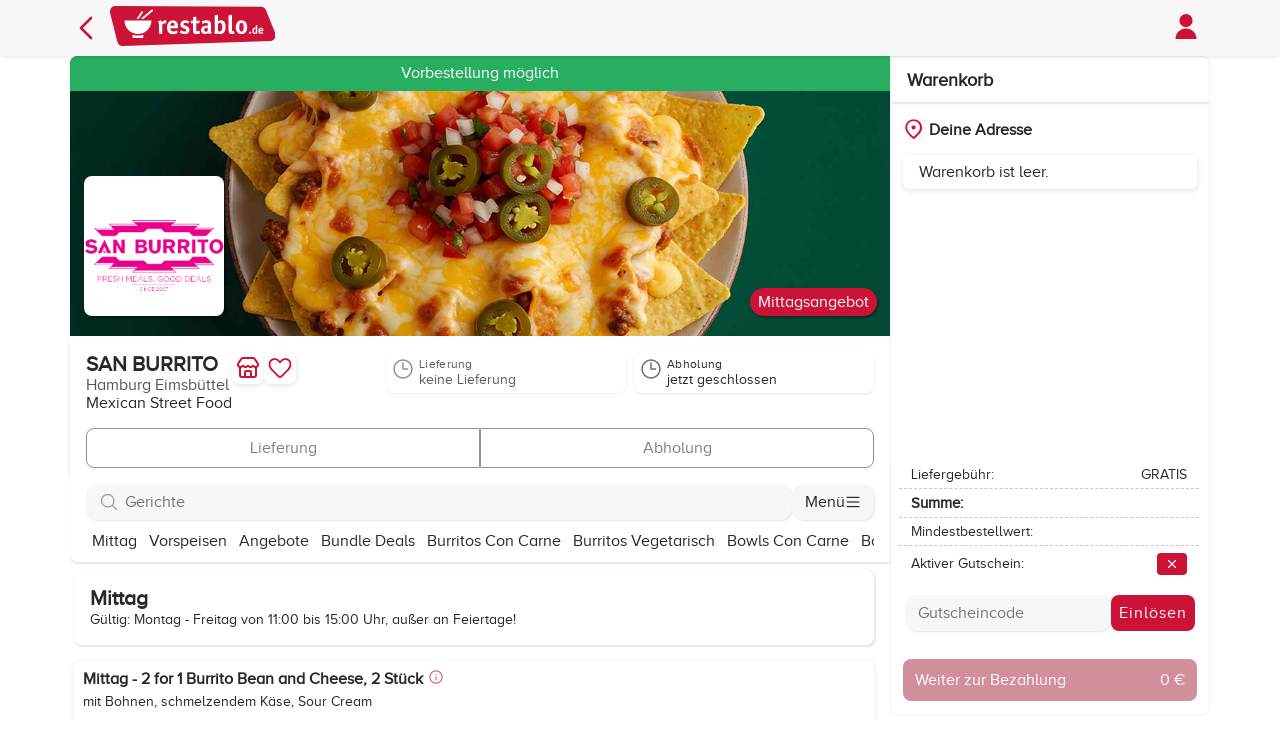

--- FILE ---
content_type: text/html; charset=utf-8
request_url: https://www.restablo.de/restaurant/san-burrito-hh-eimsbuettel.html
body_size: 18015
content:
<!DOCTYPE html><html lang=de-de><head><meta charset=utf-8><meta name=viewport content="width=device-width, initial-scale=1.0, viewport-fit=cover"><link rel=stylesheet href="/asset/css/style.min.css?v=bdY6Z191fpgwq0JE8Pt9IYdnxKacGhxTJiL2bQ7b1CQ"><meta name=apple-itunes-app content="app-id=1458274279"><meta name=google-play-app content="app-id=de.restablo.app.android"><meta name=author content=restablo.de><meta name=copyright content="rbNext Systems GmbH"><meta name=publisher content="rbNext Systems GmbH"><link rel=icon href=/favicon.ico sizes=any><link rel=apple-touch-icon href=/browser_icon/apple-touch-icon.png><link rel=manifest href=/browser_icon/manifest.json><meta name=msapplication-TileColor content=#CC1236><meta name=theme-color content=#CC1236><meta name=description content="Bei SAN BURRITO, Osterstraße 165, 20255 Hamburg Online Essen bestellen. Wähle aus Mittag, Vorspeisen, Angebote, Bundle Deals, Burritos Con Carne, Burritos Vegetarisch oder Dips und Soßen. Mexican Street Food. Einfach über restablo.de bestellen und liefern lassen."><meta property=og:description content="Bei SAN BURRITO, Osterstraße 165, 20255 Hamburg Online Essen bestellen. Wähle aus Mittag, Vorspeisen, Angebote, Bundle Deals, Burritos Con Carne, Burritos Vegetarisch oder Dips und Soßen. Mexican Street Food. Einfach über restablo.de bestellen und liefern lassen."><link rel=image_src href=https://storecdn.restablo.de/store/sanburrito-hamburg/san-burrito-logo-list.png><meta property=og:image content=https://storecdn.restablo.de/store/sanburrito-hamburg/san-burrito-logo-list.png><link rel=canonical href=https://www.restablo.de/restaurant/san-burrito-hh-eimsbuettel.html><meta property=og:url content=https://www.restablo.de/restaurant/san-burrito-hh-eimsbuettel.html><meta name=robots content="INDEX, FOLLOW"><meta property=og:title content="SAN BURRITO in Hamburg Eimsbüttel - Mexican Street Food Online bestellen - restablo.de"><title>SAN BURRITO in Hamburg Eimsb&#xFC;ttel - Mexican Street Food Online bestellen - restablo.de</title><script src="/asset/js/javascript.min.js?v=zicvGHS3Lcn_caDQ4vZuN3ibD05-U9MGDCc4jVh9f34"></script><body><header><div class=header-container><nav> <a class=goBackIcon href=/liefergebiet/20095-hamburg.html> <svg role=img aria-label="Seite zurück" xmlns=http://www.w3.org/2000/svg fill=none viewBox="0 0 24 24" stroke-width=2 stroke=#CC1236 height=32><path stroke-linecap=round stroke-linejoin=round d="M15.75 19.5 8.25 12l7.5-7.5" /></svg> </a><div class=logo><a href=/liefergebiet/20095-hamburg.html> <img src=/asset/images/logo.svg alt=restablo.de height=40> </a></div><a class="userProfile with-pointer" id=openUserLoginHtml> <img alt=Profil src=/asset/images/profile-icon.svg height=32> </a> </nav></div></header><div class=restaurant-detail-main><div class=page-content><div class=restaurant-detail-headerimage><div class=restaurant-detail-headerimage_hero><img src=https://storecdn.restablo.de/store/header-image/mexikanisch-3.jpg srcset="https://storecdn.restablo.de/store/header-image/mexikanisch-3-small.jpg 350w, https://storecdn.restablo.de/store/header-image/mexikanisch-3.jpg 1200w" sizes="(max-width: 849px) 350px, 1200px" alt=Headerbild><div><div class=storelogo><img src=https://storecdn.restablo.de/store/sanburrito-hamburg/san-burrito-logo-list.png alt=Restaurantlogo></div></div><div class="info-banner green-background-color"><p>Vorbestellung möglich</div></div><div class="pill right-one">Mittagsangebot</div></div><div class=restaurant-detail-container><div class=restaurant-card-big id=san-burrito-hh-eimsbuettel data-favorite=False data-storeurl=san-burrito-hh-eimsbuettel><div class=card-content><div class=store-title><div class=left><h1 class="headline h1">SAN BURRITO</h1><div class=secondary-font>Hamburg Eimsb&#xFC;ttel</div><div class=black-font>Mexican Street Food</div></div><div class=right><div class=store-buttons><button class="store-button storeInfoButton" onclick=event.stopPropagation()> <span class=icon> <svg role=img aria-label="Informationen zum Restaurant" xmlns=http://www.w3.org/2000/svg width=24 height=24 viewBox="0 0 24 24" fill=none stroke=#cc1236 stroke-width=2 stroke-linecap=round stroke-linejoin=round><path d="M15 21v-5a1 1 0 0 0-1-1h-4a1 1 0 0 0-1 1v5" /><path d="M17.774 10.31a1.12 1.12 0 0 0-1.549 0 2.5 2.5 0 0 1-3.451 0 1.12 1.12 0 0 0-1.548 0 2.5 2.5 0 0 1-3.452 0 1.12 1.12 0 0 0-1.549 0 2.5 2.5 0 0 1-3.77-3.248l2.889-4.184A2 2 0 0 1 7 2h10a2 2 0 0 1 1.653.873l2.895 4.192a2.5 2.5 0 0 1-3.774 3.244" /><path d="M4 10.95V19a2 2 0 0 0 2 2h12a2 2 0 0 0 2-2v-8.05" /></svg> </span> </button> <button id=favorite-button-san-burrito-hh-eimsbuettel class=store-button data-loading=false> <img id=favorite-icon-san-burrito-hh-eimsbuettel src=/asset/images/favoriten-icon.svg onclick="$.user.SetFavorite('san-burrito-hh-eimsbuettel')" alt="Favorit setzen"> </button></div></div></div><div class=store-info><div class="storeInfoButton info-item hoverable disabled"><span class=icon> <svg xmlns=http://www.w3.org/2000/svg fill=none viewBox="0 0 24 24" stroke-width=1.5 stroke=currentColor class=size-6><path stroke-linecap=round stroke-linejoin=round d="M12 6v6h4.5m4.5 0a9 9 0 1 1-18 0 9 9 0 0 1 18 0Z" /></svg> </span><div class=info-lines><div class=info-title>Lieferung</div><div class="info-body store-opening-deliver">keine Lieferung</div></div></div><div class="storeInfoButton info-item hoverable"><span class=icon> <svg xmlns=http://www.w3.org/2000/svg fill=none viewBox="0 0 24 24" stroke-width=1.5 stroke=currentColor class=size-6><path stroke-linecap=round stroke-linejoin=round d="M12 6v6h4.5m4.5 0a9 9 0 1 1-18 0 9 9 0 0 1 18 0Z" /></svg> </span><div class=info-lines><div class=info-title>Abholung</div><div class="info-body store-opening-pickup">jetzt geschlossen</div></div></div></div></div><div class=order-options><button type=button id=cartDeliveryButton class="orderType-btn left disabled" data-value=DELIVER>Lieferung</button> <button type=button id=cartPickupButton class="orderType-btn right disabled" data-value=PICKUP>Abholung</button></div></div></div><div class=restaurant-detail-container-sticky><div class=searchbar><input type=search id=mealSearchInput class=form-input placeholder=Gerichte> <button class=menu-button> Menü <img width=16 height=16 alt="" src=/asset/images/menu.svg> </button></div><div class=item-menu><div class=horizontal-scroll id=categoryScroll><ul class=nav><li style=white-space:nowrap><a href=#category-155637 class=category-link>Mittag</a><li style=white-space:nowrap><a href=#category-261 class=category-link>Vorspeisen</a><li style=white-space:nowrap><a href=#category-155639 class=category-link>Angebote</a><li style=white-space:nowrap><a href=#category-155640 class=category-link>Bundle Deals</a><li style=white-space:nowrap><a href=#category-39 class=category-link>Burritos Con Carne</a><li style=white-space:nowrap><a href=#category-40 class=category-link>Burritos Vegetarisch</a><li style=white-space:nowrap><a href=#category-43 class=category-link>Bowls Con Carne</a><li style=white-space:nowrap><a href=#category-48 class=category-link>Bowl Vegetarisch</a><li style=white-space:nowrap><a href=#category-44 class=category-link>Dips und So&#xDF;en</a></ul></div></div></div><div class=order-container><section class="mt-2 items-content"><div class=menuitems><div class="category parent-category" id=category-155637><div class=category-card><div style=padding:1rem><h2 class="h1 headline">Mittag</h2><p>Gültig: Montag - Freitag von 11:00 bis 15:00 Uhr, außer an Feiertage!</div></div><script type=application/x-restablo-data class=rb-catalog>55==[base64]</script><div itemscope itemtype=http://schema.org/Product class="menuitem catalog-meal-item" data-catalog=1206404 data-searchkeys=mittag-2for1burritobeanandcheesemitbohnenschmelzendemkäsesourcream><div class=menuinfo><h3 class=h4><span itemprop=name>Mittag - 2 for 1 Burrito Bean and Cheese, 2 St&#xFC;ck</span> <button type=button class=info-icon-button data-nutri-menu=1206404> <img src=/asset/images/info-icon.svg alt="Informationen zum Produkt" class=info-icon> </button></h3><p itemprop=description class=mt-quarter>mit Bohnen, schmelzendem Käse, Sour Cream<div class="font-medium mt-half"><p class=red-font>G&#xFC;ltig Mo-Fr von 07:00 bis 15:00 Uhr.</div><div class=price-wrapper><span itemprop=offers itemscope itemtype=http://schema.org/Offer> <button type=button class="meal-price-display with-pointer"> 7,00 &#x20AC; </button><meta itemprop=priceCurrency content=EUR><meta itemprop=price content=7.0000><meta itemprop=availability content=https://schema.org/InStock></span></div></div><div class=menuimage><div style=width:100px;height:1px></div><img src=/asset/images/no-image.png width=0 height=0 aria-hidden=true style=display:none alt="" itemprop=image></div><div class=meal-button><img alt="In den Warenkorb" src=/asset/images/plus-icon-white.svg></div></div><script type=application/x-restablo-data class=rb-catalog>ab==[base64]</script><div itemscope itemtype=http://schema.org/Product class="menuitem catalog-meal-item" data-catalog=1206405 data-searchkeys=mittag-burritochili(scharf)mitschwarzenbohnenrinderhackfleischschmelzendemkäsemaisscharfersalsa><div class=menuinfo><h3 class=h4><span itemprop=name>Mittag - Burrito Chili (scharf)</span> <button type=button class=info-icon-button data-nutri-menu=1206405> <img src=/asset/images/info-icon.svg alt="Informationen zum Produkt" class=info-icon> </button></h3><p itemprop=description class=mt-quarter>mit schwarzen Bohnen, Rinderhackfleisch, schmelzendem Käse, Mais, scharfer Salsa<div class="font-medium mt-half"><p class=red-font>G&#xFC;ltig Mo-Fr von 07:00 bis 15:00 Uhr.</div><div class=price-wrapper><span itemprop=offers itemscope itemtype=http://schema.org/Offer> <button type=button class="meal-price-display with-pointer"> 7,00 &#x20AC; </button><meta itemprop=priceCurrency content=EUR><meta itemprop=price content=7.0000><meta itemprop=availability content=https://schema.org/InStock></span></div></div><div class=menuimage><div style=width:100px;height:1px></div><img src=/asset/images/no-image.png width=0 height=0 aria-hidden=true style=display:none alt="" itemprop=image></div><div class=meal-button><img alt="In den Warenkorb" src=/asset/images/plus-icon-white.svg></div></div><script type=application/x-restablo-data class=rb-catalog>0b=[base64]</script><div itemscope itemtype=http://schema.org/Product class="menuitem catalog-meal-item" data-catalog=1206416 data-searchkeys=mittag-burritopollotingamitpulledchickeninfruchtigertomaten-orangenmarinadespanischemreisbohnenkäsepicodegalloeisbergsalat1xdipnachwahl><div class=menuinfo><h3 class=h4><span itemprop=name>Mittag - Burrito Pollo Tinga</span> <button type=button class=info-icon-button data-nutri-menu=1206416> <img src=/asset/images/info-icon.svg alt="Informationen zum Produkt" class=info-icon> </button></h3><p itemprop=description class=mt-quarter>mit pulled Chicken in fruchtiger Tomaten-Orangenmarinade, spanischem Reis, Bohnen, Käse, Pico de Gallo, Eisbergsalat, 1 x Dip nach Wahl<div class="font-medium mt-half"><p class=red-font>G&#xFC;ltig Mo-Fr von 07:00 bis 15:00 Uhr.</div><div class=price-wrapper><span itemprop=offers itemscope itemtype=http://schema.org/Offer> <button type=button class="meal-price-display with-pointer"> 12,90 &#x20AC; </button><meta itemprop=priceCurrency content=EUR><meta itemprop=price content=12.9000><meta itemprop=availability content=https://schema.org/InStock></span></div></div><div class=menuimage><div style=width:100px;height:1px></div><img src=/asset/images/no-image.png width=0 height=0 aria-hidden=true style=display:none alt="" itemprop=image></div><div class=meal-button><img alt="In den Warenkorb" src=/asset/images/plus-icon-white.svg></div></div><script type=application/x-restablo-data class=rb-catalog>[base64]</script><div itemscope itemtype=http://schema.org/Product class="menuitem catalog-meal-item" data-catalog=1206418 data-searchkeys=mittag-burritocarnepicadamitgebratenemhackfleischinchilimarinadespanischemreisbohnenkäsepicodegalloeisbergsalat1xdipnachwahl><div class=menuinfo><h3 class=h4><span itemprop=name>Mittag - Burrito Carne Picada</span> <button type=button class=info-icon-button data-nutri-menu=1206418> <img src=/asset/images/info-icon.svg alt="Informationen zum Produkt" class=info-icon> </button></h3><p itemprop=description class=mt-quarter>mit gebratenem Hackfleisch in Chilimarinade, spanischem Reis, Bohnen, Käse, Pico de Gallo, Eisbergsalat, 1 x Dip nach Wahl<div class="font-medium mt-half"><p class=red-font>G&#xFC;ltig Mo-Fr von 07:00 bis 15:00 Uhr.</div><div class=price-wrapper><span itemprop=offers itemscope itemtype=http://schema.org/Offer> <button type=button class="meal-price-display with-pointer"> 12,90 &#x20AC; </button><meta itemprop=priceCurrency content=EUR><meta itemprop=price content=12.9000><meta itemprop=availability content=https://schema.org/InStock></span></div></div><div class=menuimage><div style=width:100px;height:1px></div><img src=/asset/images/no-image.png width=0 height=0 aria-hidden=true style=display:none alt="" itemprop=image></div><div class=meal-button><img alt="In den Warenkorb" src=/asset/images/plus-icon-white.svg></div></div><script type=application/x-restablo-data class=rb-catalog>17=[base64]</script><div itemscope itemtype=http://schema.org/Product class="menuitem catalog-meal-item" data-catalog=1206419 data-searchkeys=mittag-burritocarnitasmitpulledporkgegrilltemspeckspanischemreisbohnenkäsepicodegalloeisbergsalat1xdipnachwahl><div class=menuinfo><h3 class=h4><span itemprop=name>Mittag - Burrito Carnitas</span> <button type=button class=info-icon-button data-nutri-menu=1206419> <img src=/asset/images/info-icon.svg alt="Informationen zum Produkt" class=info-icon> </button></h3><p itemprop=description class=mt-quarter>mit pulled Pork, gegrilltem Speck, spanischem Reis, Bohnen, Käse, Pico de Gallo, Eisbergsalat, 1 x Dip nach Wahl<div class="font-medium mt-half"><p class=red-font>G&#xFC;ltig Mo-Fr von 07:00 bis 15:00 Uhr.</div><div class=price-wrapper><span itemprop=offers itemscope itemtype=http://schema.org/Offer> <button type=button class="meal-price-display with-pointer"> 12,90 &#x20AC; </button><meta itemprop=priceCurrency content=EUR><meta itemprop=price content=12.9000><meta itemprop=availability content=https://schema.org/InStock></span></div></div><div class=menuimage><div style=width:100px;height:1px></div><img src=/asset/images/no-image.png width=0 height=0 aria-hidden=true style=display:none alt="" itemprop=image></div><div class=meal-button><img alt="In den Warenkorb" src=/asset/images/plus-icon-white.svg></div></div><script type=application/x-restablo-data class=rb-catalog>[base64]</script><div itemscope itemtype=http://schema.org/Product class="menuitem catalog-meal-item" data-catalog=1206414 data-searchkeys=mittag-burritotofuverduras(vegetarisch)mittofuinfruchtigertomatensaucegegrilltemgemüsespanischemreisbohnenkäsepicodegalloeisbergsalat1xdipnachwahl><div class=menuinfo><h3 class=h4><span itemprop=name>Mittag - Burrito Tofu Verduras (vegetarisch)</span> <button type=button class=info-icon-button data-nutri-menu=1206414> <img src=/asset/images/info-icon.svg alt="Informationen zum Produkt" class=info-icon> </button></h3><p itemprop=description class=mt-quarter>mit Tofu in fruchtiger Tomatensauce, gegrilltem Gemüse, spanischem Reis, Bohnen, Käse, Pico de Gallo, Eisbergsalat, 1 x Dip nach Wahl<div class="font-medium mt-half"><p class=red-font>G&#xFC;ltig Mo-Fr von 07:00 bis 15:00 Uhr.</div><div class=price-wrapper><span itemprop=offers itemscope itemtype=http://schema.org/Offer> <button type=button class="meal-price-display with-pointer"> 11,90 &#x20AC; </button><meta itemprop=priceCurrency content=EUR><meta itemprop=price content=11.9000><meta itemprop=availability content=https://schema.org/InStock></span></div></div><div class=menuimage><div style=width:100px;height:1px></div><img src=/asset/images/no-image.png width=0 height=0 aria-hidden=true style=display:none alt="" itemprop=image></div><div class=meal-button><img alt="In den Warenkorb" src=/asset/images/plus-icon-white.svg></div></div><script type=application/x-restablo-data class=rb-catalog>0f=[base64]</script><div itemscope itemtype=http://schema.org/Product class="menuitem catalog-meal-item" data-catalog=1206420 data-searchkeys=mittag-burritoverdurasasadas(vegetarisch)mitfrischemgemüsespanischemreisbohnenkäsepicodegalloeisbergsalat1xdipnachwahl><div class=menuinfo><h3 class=h4><span itemprop=name>Mittag - Burrito Verduras Asadas (vegetarisch)</span> <button type=button class=info-icon-button data-nutri-menu=1206420> <img src=/asset/images/info-icon.svg alt="Informationen zum Produkt" class=info-icon> </button></h3><p itemprop=description class=mt-quarter>mit frischem Gemüse, spanischem Reis, Bohnen, Käse, Pico de Gallo, Eisbergsalat, 1 x Dip nach Wahl<div class="font-medium mt-half"><p class=red-font>G&#xFC;ltig Mo-Fr von 07:00 bis 15:00 Uhr.</div><div class=price-wrapper><span itemprop=offers itemscope itemtype=http://schema.org/Offer> <button type=button class="meal-price-display with-pointer"> 11,90 &#x20AC; </button><meta itemprop=priceCurrency content=EUR><meta itemprop=price content=11.9000><meta itemprop=availability content=https://schema.org/InStock></span></div></div><div class=menuimage><div style=width:100px;height:1px></div><img src=/asset/images/no-image.png width=0 height=0 aria-hidden=true style=display:none alt="" itemprop=image></div><div class=meal-button><img alt="In den Warenkorb" src=/asset/images/plus-icon-white.svg></div></div><script type=application/x-restablo-data class=rb-catalog>[base64]</script><div itemscope itemtype=http://schema.org/Product class="menuitem catalog-meal-item" data-catalog=1206422 data-searchkeys=mittag-burritoavocadochunk(vegetarisch)mitfrischemgemüseavocadolimettespanischemreisbohnenkäsepicodegalloeisbergsalat1xdipnachwahl><div class=menuinfo><h3 class=h4><span itemprop=name>Mittag - Burrito Avocado Chunk (vegetarisch)</span> <button type=button class=info-icon-button data-nutri-menu=1206422> <img src=/asset/images/info-icon.svg alt="Informationen zum Produkt" class=info-icon> </button></h3><p itemprop=description class=mt-quarter>mit frischem Gemüse, Avocado, Limette, spanischem Reis, Bohnen, Käse, Pico de Gallo, Eisbergsalat, 1 x Dip nach Wahl<div class="font-medium mt-half"><p class=red-font>G&#xFC;ltig Mo-Fr von 07:00 bis 15:00 Uhr.</div><div class=price-wrapper><span itemprop=offers itemscope itemtype=http://schema.org/Offer> <button type=button class="meal-price-display with-pointer"> 12,90 &#x20AC; </button><meta itemprop=priceCurrency content=EUR><meta itemprop=price content=12.9000><meta itemprop=availability content=https://schema.org/InStock></span></div></div><div class=menuimage><div style=width:100px;height:1px></div><img src=/asset/images/no-image.png width=0 height=0 aria-hidden=true style=display:none alt="" itemprop=image></div><div class=meal-button><img alt="In den Warenkorb" src=/asset/images/plus-icon-white.svg></div></div><script type=application/x-restablo-data class=rb-catalog>4d==[base64]</script><div itemscope itemtype=http://schema.org/Product class="menuitem catalog-meal-item" data-catalog=1206421 data-searchkeys=mittag-burritobeanandcheese(vegetarisch)mitbohnenschmelzendemkäse1xdipnachwahl><div class=menuinfo><h3 class=h4><span itemprop=name>Mittag - Burrito Bean and Cheese (vegetarisch)</span> <button type=button class=info-icon-button data-nutri-menu=1206421> <img src=/asset/images/info-icon.svg alt="Informationen zum Produkt" class=info-icon> </button></h3><p itemprop=description class=mt-quarter>mit Bohnen, schmelzendem Käse, 1 x Dip nach Wahl<div class="font-medium mt-half"><p class=red-font>G&#xFC;ltig Mo-Fr von 07:00 bis 15:00 Uhr.</div><div class=price-wrapper><span itemprop=offers itemscope itemtype=http://schema.org/Offer> <button type=button class="meal-price-display with-pointer"> 5,00 &#x20AC; </button><meta itemprop=priceCurrency content=EUR><meta itemprop=price content=5.0000><meta itemprop=availability content=https://schema.org/InStock></span></div></div><div class=menuimage><div style=width:100px;height:1px></div><img src=/asset/images/no-image.png width=0 height=0 aria-hidden=true style=display:none alt="" itemprop=image></div><div class=meal-button><img alt="In den Warenkorb" src=/asset/images/plus-icon-white.svg></div></div><script type=application/x-restablo-data class=rb-catalog>07=[base64]</script><div itemscope itemtype=http://schema.org/Product class="menuitem catalog-meal-item" data-catalog=1206424 data-searchkeys=mittag-bowlpollotingamitpulledchickeninfruchtigertomaten-orangenmarinade1xdipnachwahl><div class=menuinfo><h3 class=h4><span itemprop=name>Mittag - Bowl Pollo Tinga</span></h3><p itemprop=description class=mt-quarter>mit pulled Chicken in fruchtiger Tomaten-Orangenmarinade, 1 x Dip nach Wahl<div class="font-medium mt-half"><p class=red-font>G&#xFC;ltig Mo-Fr von 07:00 bis 15:00 Uhr.</div><div class=price-wrapper><span itemprop=offers itemscope itemtype=http://schema.org/Offer> <button type=button class="meal-price-display with-pointer"> 12,90 &#x20AC; </button><meta itemprop=priceCurrency content=EUR><meta itemprop=price content=12.9000><meta itemprop=availability content=https://schema.org/InStock></span></div></div><div class=menuimage><div style=width:100px;height:1px></div><img src=/asset/images/no-image.png width=0 height=0 aria-hidden=true style=display:none alt="" itemprop=image></div><div class=meal-button><img alt="In den Warenkorb" src=/asset/images/plus-icon-white.svg></div></div><script type=application/x-restablo-data class=rb-catalog>cb==[base64]</script><div itemscope itemtype=http://schema.org/Product class="menuitem catalog-meal-item" data-catalog=1206427 data-searchkeys=mittag-bowlpollopoblanomitpulledchickeninmexikanischerfesttagsmoleausgetrocknetenchiliserdnüssenundeinemhauchkakao1xdipnachwahl><div class=menuinfo><h3 class=h4><span itemprop=name>Mittag - Bowl Pollo Poblano</span> <button type=button class=info-icon-button data-nutri-menu=1206427> <img src=/asset/images/info-icon.svg alt="Informationen zum Produkt" class=info-icon> </button></h3><p itemprop=description class=mt-quarter>mit pulled Chicken in mexikanischer Festtagsmole aus getrockneten Chilis, Erdnüssen und einem Hauch Kakao, 1 x Dip nach Wahl<div class="font-medium mt-half"><p class=red-font>G&#xFC;ltig Mo-Fr von 07:00 bis 15:00 Uhr.</div><div class=price-wrapper><span itemprop=offers itemscope itemtype=http://schema.org/Offer> <button type=button class="meal-price-display with-pointer"> 12,90 &#x20AC; </button><meta itemprop=priceCurrency content=EUR><meta itemprop=price content=12.9000><meta itemprop=availability content=https://schema.org/InStock></span></div></div><div class=menuimage><div style=width:100px;height:1px></div><img src=/asset/images/no-image.png width=0 height=0 aria-hidden=true style=display:none alt="" itemprop=image></div><div class=meal-button><img alt="In den Warenkorb" src=/asset/images/plus-icon-white.svg></div></div><script type=application/x-restablo-data class=rb-catalog>44=[base64]</script><div itemscope itemtype=http://schema.org/Product class="menuitem catalog-meal-item" data-catalog=1206428 data-searchkeys=mittag-bowlcarnitasmitpulledporkgegrilltemspeck1xdipnachwahl><div class=menuinfo><h3 class=h4><span itemprop=name>Mittag - Bowl Carnitas</span> <button type=button class=info-icon-button data-nutri-menu=1206428> <img src=/asset/images/info-icon.svg alt="Informationen zum Produkt" class=info-icon> </button></h3><p itemprop=description class=mt-quarter>mit pulled Pork, gegrilltem Speck, 1 x Dip nach Wahl<div class="font-medium mt-half"><p class=red-font>G&#xFC;ltig Mo-Fr von 07:00 bis 15:00 Uhr.</div><div class=price-wrapper><span itemprop=offers itemscope itemtype=http://schema.org/Offer> <button type=button class="meal-price-display with-pointer"> 12,90 &#x20AC; </button><meta itemprop=priceCurrency content=EUR><meta itemprop=price content=12.9000><meta itemprop=availability content=https://schema.org/InStock></span></div></div><div class=menuimage><div style=width:100px;height:1px></div><img src=/asset/images/no-image.png width=0 height=0 aria-hidden=true style=display:none alt="" itemprop=image></div><div class=meal-button><img alt="In den Warenkorb" src=/asset/images/plus-icon-white.svg></div></div><script type=application/x-restablo-data class=rb-catalog>[base64]</script><div itemscope itemtype=http://schema.org/Product class="menuitem catalog-meal-item" data-catalog=1206429 data-searchkeys=mittag-bowlcarnepicadamitgebratenemhackfleischinmilderchilimarinade1xdipnachwahl><div class=menuinfo><h3 class=h4><span itemprop=name>Mittag - Bowl Carne Picada</span></h3><p itemprop=description class=mt-quarter>mit gebratenem Hackfleisch in milder Chilimarinade, 1 x Dip nach Wahl<div class="font-medium mt-half"><p class=red-font>G&#xFC;ltig Mo-Fr von 07:00 bis 15:00 Uhr.</div><div class=price-wrapper><span itemprop=offers itemscope itemtype=http://schema.org/Offer> <button type=button class="meal-price-display with-pointer"> 12,90 &#x20AC; </button><meta itemprop=priceCurrency content=EUR><meta itemprop=price content=12.9000><meta itemprop=availability content=https://schema.org/InStock></span></div></div><div class=menuimage><div style=width:100px;height:1px></div><img src=/asset/images/no-image.png width=0 height=0 aria-hidden=true style=display:none alt="" itemprop=image></div><div class=meal-button><img alt="In den Warenkorb" src=/asset/images/plus-icon-white.svg></div></div><script type=application/x-restablo-data class=rb-catalog>[base64]</script><div itemscope itemtype=http://schema.org/Product class="menuitem catalog-meal-item" data-catalog=1206430 data-searchkeys=mittag-bowlavocadochunk(vegetarisch)mitfrischemgemüseavocadolimette1xdipnachwahl><div class=menuinfo><h3 class=h4><span itemprop=name>Mittag - Bowl Avocado Chunk (vegetarisch)</span></h3><p itemprop=description class=mt-quarter>mit frischem Gemüse, Avocado, Limette, 1 x Dip nach Wahl<div class="font-medium mt-half"><p class=red-font>G&#xFC;ltig Mo-Fr von 07:00 bis 15:00 Uhr.</div><div class=price-wrapper><span itemprop=offers itemscope itemtype=http://schema.org/Offer> <button type=button class="meal-price-display with-pointer"> 12,90 &#x20AC; </button><meta itemprop=priceCurrency content=EUR><meta itemprop=price content=12.9000><meta itemprop=availability content=https://schema.org/InStock></span></div></div><div class=menuimage><div style=width:100px;height:1px></div><img src=/asset/images/no-image.png width=0 height=0 aria-hidden=true style=display:none alt="" itemprop=image></div><div class=meal-button><img alt="In den Warenkorb" src=/asset/images/plus-icon-white.svg></div></div><script type=application/x-restablo-data class=rb-catalog>08=[base64]</script><div itemscope itemtype=http://schema.org/Product class="menuitem catalog-meal-item" data-catalog=1206431 data-searchkeys=mittag-bowlverdurasasadas(vegetarisch)mitfrischemgemüse1xdipnachwahl><div class=menuinfo><h3 class=h4><span itemprop=name>Mittag - Bowl Verduras Asadas (vegetarisch)</span></h3><p itemprop=description class=mt-quarter>mit frischem Gemüse, 1 x Dip nach Wahl<div class="font-medium mt-half"><p class=red-font>G&#xFC;ltig Mo-Fr von 07:00 bis 15:00 Uhr.</div><div class=price-wrapper><span itemprop=offers itemscope itemtype=http://schema.org/Offer> <button type=button class="meal-price-display with-pointer"> 11,90 &#x20AC; </button><meta itemprop=priceCurrency content=EUR><meta itemprop=price content=11.9000><meta itemprop=availability content=https://schema.org/InStock></span></div></div><div class=menuimage><div style=width:100px;height:1px></div><img src=/asset/images/no-image.png width=0 height=0 aria-hidden=true style=display:none alt="" itemprop=image></div><div class=meal-button><img alt="In den Warenkorb" src=/asset/images/plus-icon-white.svg></div></div><script type=application/x-restablo-data class=rb-catalog>[base64]</script><div itemscope itemtype=http://schema.org/Product class="menuitem catalog-meal-item" data-catalog=1206432 data-searchkeys=mittag-bowltofuverduras(vegetarisch)mittofuinfruchtigertomatensaucegegrilltemgemüse1xdipnachwahl><div class=menuinfo><h3 class=h4><span itemprop=name>Mittag - Bowl Tofu Verduras (vegetarisch)</span> <button type=button class=info-icon-button data-nutri-menu=1206432> <img src=/asset/images/info-icon.svg alt="Informationen zum Produkt" class=info-icon> </button></h3><p itemprop=description class=mt-quarter>mit Tofu in fruchtiger Tomatensauce, gegrilltem Gemüse, 1 x Dip nach Wahl<div class="font-medium mt-half"><p class=red-font>G&#xFC;ltig Mo-Fr von 07:00 bis 15:00 Uhr.</div><div class=price-wrapper><span itemprop=offers itemscope itemtype=http://schema.org/Offer> <button type=button class="meal-price-display with-pointer"> 11,90 &#x20AC; </button><meta itemprop=priceCurrency content=EUR><meta itemprop=price content=11.9000><meta itemprop=availability content=https://schema.org/InStock></span></div></div><div class=menuimage><div style=width:100px;height:1px></div><img src=/asset/images/no-image.png width=0 height=0 aria-hidden=true style=display:none alt="" itemprop=image></div><div class=meal-button><img alt="In den Warenkorb" src=/asset/images/plus-icon-white.svg></div></div><script type=application/x-restablo-data class=rb-catalog>40=[base64]</script><div itemscope itemtype=http://schema.org/Product class="menuitem catalog-meal-item" data-catalog=1206433 data-searchkeys=mittag-bowltofupoblano(vegetarisch)mittofuinfruchtigerfesttagsmoleauschiliserdnüssenundeinemhauchkakao1xdipnachwahl><div class=menuinfo><h3 class=h4><span itemprop=name>Mittag - Bowl Tofu Poblano (vegetarisch)</span> <button type=button class=info-icon-button data-nutri-menu=1206433> <img src=/asset/images/info-icon.svg alt="Informationen zum Produkt" class=info-icon> </button></h3><p itemprop=description class=mt-quarter>mit Tofu in fruchtiger Festtagsmole aus Chilis, Erdnüssen und einem Hauch Kakao, 1 x Dip nach Wahl<div class="font-medium mt-half"><p class=red-font>G&#xFC;ltig Mo-Fr von 07:00 bis 15:00 Uhr.</div><div class=price-wrapper><span itemprop=offers itemscope itemtype=http://schema.org/Offer> <button type=button class="meal-price-display with-pointer"> 11,90 &#x20AC; </button><meta itemprop=priceCurrency content=EUR><meta itemprop=price content=11.9000><meta itemprop=availability content=https://schema.org/InStock></span></div></div><div class=menuimage><div style=width:100px;height:1px></div><img src=/asset/images/no-image.png width=0 height=0 aria-hidden=true style=display:none alt="" itemprop=image></div><div class=meal-button><img alt="In den Warenkorb" src=/asset/images/plus-icon-white.svg></div></div></div><div class="category parent-category" id=category-261><div class=category-card><div style=padding:1rem><h2 class="h1 headline">Vorspeisen</h2></div></div><script type=application/x-restablo-data class=rb-catalog>10=[base64]</script><div itemscope itemtype=http://schema.org/Product class="menuitem catalog-meal-item" data-catalog=46712 data-searchkeys=quesadillaclásicamitgegrillterweizentortillageschmolzenemkäsedazu1xdipnachwahl><div class=menuinfo><h3 class=h4><span itemprop=name>Quesadilla Cl&#xE1;sica</span> <button type=button class=info-icon-button data-nutri-menu=46712> <img src=/asset/images/info-icon.svg alt="Informationen zum Produkt" class=info-icon> </button></h3><p itemprop=description class=mt-quarter>mit gegrillter Weizentortilla, geschmolzenem Käse, dazu 1 x Dip nach Wahl<div class=price-wrapper><span itemprop=offers itemscope itemtype=http://schema.org/Offer> <button type=button class="meal-price-display with-pointer"> 5,90 &#x20AC; </button><meta itemprop=priceCurrency content=EUR><meta itemprop=price content=5.9000><meta itemprop=availability content=https://schema.org/InStock></span></div></div><div class=menuimage><div style=width:100px;height:1px></div><img src=/asset/images/no-image.png width=0 height=0 aria-hidden=true style=display:none alt="" itemprop=image></div><div class=meal-button><img alt="In den Warenkorb" src=/asset/images/plus-icon-white.svg></div></div><script type=application/x-restablo-data class=rb-catalog>[base64]</script><div itemscope itemtype=http://schema.org/Product class="menuitem catalog-meal-item" data-catalog=1206435 data-searchkeys=mais-chipsmitfrittiertenmais-chipsdazu1xdipnachwahl><div class=menuinfo><h3 class=h4><span itemprop=name>Mais-Chips</span> <button type=button class=info-icon-button data-nutri-menu=1206435> <img src=/asset/images/info-icon.svg alt="Informationen zum Produkt" class=info-icon> </button></h3><p itemprop=description class=mt-quarter>mit frittierten Mais-Chips, dazu 1 x Dip nach Wahl<div class=price-wrapper><span itemprop=offers itemscope itemtype=http://schema.org/Offer> <button type=button class="meal-price-display with-pointer"> 4,50 &#x20AC; </button><meta itemprop=priceCurrency content=EUR><meta itemprop=price content=4.5000><meta itemprop=availability content=https://schema.org/InStock></span></div></div><div class=menuimage><div style=width:100px;height:1px></div><img src=/asset/images/no-image.png width=0 height=0 aria-hidden=true style=display:none alt="" itemprop=image></div><div class=meal-button><img alt="In den Warenkorb" src=/asset/images/plus-icon-white.svg></div></div><script type=application/x-restablo-data class=rb-catalog>1c=[base64]</script><div itemscope itemtype=http://schema.org/Product class="menuitem catalog-meal-item" data-catalog=36901 data-searchkeys=chipsconguacamolemitmaistortillachipshausgemachterguacamole><div class=menuinfo><h3 class=h4><span itemprop=name>Chips con Guacamole</span> <button type=button class=info-icon-button data-nutri-menu=36901> <img src=/asset/images/info-icon.svg alt="Informationen zum Produkt" class=info-icon> </button></h3><p itemprop=description class=mt-quarter>mit Maistortilla Chips, hausgemachter Guacamole<div class=price-wrapper><span itemprop=offers itemscope itemtype=http://schema.org/Offer> <button type=button class="meal-price-display with-pointer"> 4,50 &#x20AC; </button><meta itemprop=priceCurrency content=EUR><meta itemprop=price content=4.5000><meta itemprop=availability content=https://schema.org/InStock></span></div></div><div class=menuimage><div style=width:100px;height:1px></div><img src=/asset/images/no-image.png width=0 height=0 aria-hidden=true style=display:none alt="" itemprop=image></div><div class=meal-button><img alt="In den Warenkorb" src=/asset/images/plus-icon-white.svg></div></div><script type=application/x-restablo-data class=rb-catalog>[base64]</script><div itemscope itemtype=http://schema.org/Product class="menuitem catalog-meal-item" data-catalog=66867 data-searchkeys=loadedchips(vegetarisch)mitmaistortillachipstoppingausschwarzenbohnenkäsesauceundjalapenos><div class=menuinfo><h3 class=h4><span itemprop=name>Loaded Chips (vegetarisch)</span> <button type=button class=info-icon-button data-nutri-menu=66867> <img src=/asset/images/info-icon.svg alt="Informationen zum Produkt" class=info-icon> </button></h3><p itemprop=description class=mt-quarter>mit Maistortilla Chips, Topping aus schwarzen Bohnen, Käsesauce und Jalapenos<div class=price-wrapper><span itemprop=offers itemscope itemtype=http://schema.org/Offer> <button type=button class="meal-price-display with-pointer"> 8,50 &#x20AC; </button><meta itemprop=priceCurrency content=EUR><meta itemprop=price content=8.5000><meta itemprop=availability content=https://schema.org/InStock></span></div></div><div class=menuimage><div style=width:100px;height:1px></div><img src=/asset/images/no-image.png width=0 height=0 aria-hidden=true style=display:none alt="" itemprop=image></div><div class=meal-button><img alt="In den Warenkorb" src=/asset/images/plus-icon-white.svg></div></div><script type=application/x-restablo-data class=rb-catalog>29==[base64]</script><div itemscope itemtype=http://schema.org/Product class="menuitem catalog-meal-item" data-catalog=36904 data-searchkeys=loadedchipsmitmaistortillachipstoppingauscarnepicadakäsesauceundjalapenos><div class=menuinfo><h3 class=h4><span itemprop=name>Loaded Chips</span> <button type=button class=info-icon-button data-nutri-menu=36904> <img src=/asset/images/info-icon.svg alt="Informationen zum Produkt" class=info-icon> </button></h3><p itemprop=description class=mt-quarter>mit Maistortilla Chips, Topping aus Carne Picada, Käsesauce und Jalapenos<div class=price-wrapper><span itemprop=offers itemscope itemtype=http://schema.org/Offer> <button type=button class="meal-price-display with-pointer"> 8,50 &#x20AC; </button><meta itemprop=priceCurrency content=EUR><meta itemprop=price content=8.5000><meta itemprop=availability content=https://schema.org/InStock></span></div></div><div class=menuimage><div style=width:100px;height:1px></div><img src=/asset/images/no-image.png width=0 height=0 aria-hidden=true style=display:none alt="" itemprop=image></div><div class=meal-button><img alt="In den Warenkorb" src=/asset/images/plus-icon-white.svg></div></div></div><div class="category parent-category" id=category-155638><div class="category subcategory" id=category-155639><div class=category-card><div style=padding:1rem><h2 class="h1 headline">Angebote</h2></div></div><script type=application/x-restablo-data class=rb-catalog>6e==[base64]</script><div itemscope itemtype=http://schema.org/Product class="menuitem catalog-meal-item" data-catalog=1206434 data-searchkeys=angebot-2for1burritobeanandcheesemitbohnenschmelzendemkäsesourcream><div class=menuinfo><h3 class=h4><span itemprop=name>Angebot - 2 for 1 Burrito Bean and Cheese, 2 St&#xFC;ck</span> <button type=button class=info-icon-button data-nutri-menu=1206434> <img src=/asset/images/info-icon.svg alt="Informationen zum Produkt" class=info-icon> </button></h3><p itemprop=description class=mt-quarter>mit Bohnen, schmelzendem Käse, Sour Cream<div class=price-wrapper><span itemprop=offers itemscope itemtype=http://schema.org/Offer> <button type=button class="meal-price-display with-pointer"> 7,00 &#x20AC; </button><meta itemprop=priceCurrency content=EUR><meta itemprop=price content=7.0000><meta itemprop=availability content=https://schema.org/InStock></span></div></div><div class=menuimage><div style=width:100px;height:1px></div><img src=/asset/images/no-image.png width=0 height=0 aria-hidden=true style=display:none alt="" itemprop=image></div><div class=meal-button><img alt="In den Warenkorb" src=/asset/images/plus-icon-white.svg></div></div></div><div class="category subcategory" id=category-155640><div class=category-card><div style=padding:1rem><h2 class="h1 headline">Bundle Deals</h2><p>Alle Bundle werden mit Mais-Chips und hausgemachter Guacamole geliefert.</div></div><script type=application/x-restablo-data class=rb-catalog>11==[base64]</script><div itemscope itemtype=http://schema.org/Product class="menuitem catalog-meal-item" data-catalog=1206437 data-searchkeys=bundleburritochili(scharf)mitmais-chipsundguacamolemitschwarzenbohnenrinderhackfleischschmelzendemkäsemaisscharfersalsa><div class=menuinfo><h3 class=h4><span itemprop=name>Bundle Burrito Chili (scharf) mit Mais-Chips und Guacamole</span> <button type=button class=info-icon-button data-nutri-menu=1206437> <img src=/asset/images/info-icon.svg alt="Informationen zum Produkt" class=info-icon> </button></h3><p itemprop=description class=mt-quarter>mit schwarzen Bohnen, Rinderhackfleisch, schmelzendem Käse, Mais, scharfer Salsa<div class=price-wrapper><span itemprop=offers itemscope itemtype=http://schema.org/Offer> <button type=button class="meal-price-display with-pointer"> 12,90 &#x20AC; </button><meta itemprop=priceCurrency content=EUR><meta itemprop=price content=12.9000><meta itemprop=availability content=https://schema.org/InStock></span></div></div><div class=menuimage><div style=width:100px;height:1px></div><img src=/asset/images/no-image.png width=0 height=0 aria-hidden=true style=display:none alt="" itemprop=image></div><div class=meal-button><img alt="In den Warenkorb" src=/asset/images/plus-icon-white.svg></div></div><script type=application/x-restablo-data class=rb-catalog>[base64]</script><div itemscope itemtype=http://schema.org/Product class="menuitem catalog-meal-item" data-catalog=1206436 data-searchkeys=bundleburritobeefrancheramitmais-chipsundguacamolemitpulledbeeflangegeschmortemrindfleischspanischemreisschwarzenbohnengeriebenemgoudakäsepicodegalloeisbergsalat1xdipnachwahl><div class=menuinfo><h3 class=h4><span itemprop=name>Bundle Burrito Beef Ranchera mit Mais-Chips und Guacamole</span> <button type=button class=info-icon-button data-nutri-menu=1206436> <img src=/asset/images/info-icon.svg alt="Informationen zum Produkt" class=info-icon> </button></h3><p itemprop=description class=mt-quarter>mit pulled Beef, lange geschmortem Rindfleisch, spanischem Reis, schwarzen Bohnen, geriebenem Goudakäse, Pico de Gallo, Eisbergsalat, 1 x Dip nach Wahl<div class=price-wrapper><span itemprop=offers itemscope itemtype=http://schema.org/Offer> <button type=button class="meal-price-display with-pointer"> 17,90 &#x20AC; </button><meta itemprop=priceCurrency content=EUR><meta itemprop=price content=17.9000><meta itemprop=availability content=https://schema.org/InStock></span></div></div><div class=menuimage><div style=width:100px;height:1px></div><img src=/asset/images/no-image.png width=0 height=0 aria-hidden=true style=display:none alt="" itemprop=image></div><div class=meal-button><img alt="In den Warenkorb" src=/asset/images/plus-icon-white.svg></div></div><script type=application/x-restablo-data class=rb-catalog>a7==[base64]</script><div itemscope itemtype=http://schema.org/Product class="menuitem catalog-meal-item" data-catalog=1206438 data-searchkeys=bundleburritopollotingamitmais-chipsundguacamolemitpulledchickeninfruchtigertomaten-orangenmarinadespanischemreisbohnenkäsepicodegalloeisbergsalat1xdipnachwahl><div class=menuinfo><h3 class=h4><span itemprop=name>Bundle Burrito Pollo Tinga mit Mais-Chips und Guacamole</span> <button type=button class=info-icon-button data-nutri-menu=1206438> <img src=/asset/images/info-icon.svg alt="Informationen zum Produkt" class=info-icon> </button></h3><p itemprop=description class=mt-quarter>mit pulled Chicken in fruchtiger Tomaten-Orangenmarinade, spanischem Reis, Bohnen, Käse, Pico de Gallo, Eisbergsalat, 1 x Dip nach Wahl<div class=price-wrapper><span itemprop=offers itemscope itemtype=http://schema.org/Offer> <button type=button class="meal-price-display with-pointer"> 17,90 &#x20AC; </button><meta itemprop=priceCurrency content=EUR><meta itemprop=price content=17.9000><meta itemprop=availability content=https://schema.org/InStock></span></div></div><div class=menuimage><div style=width:100px;height:1px></div><img src=/asset/images/no-image.png width=0 height=0 aria-hidden=true style=display:none alt="" itemprop=image></div><div class=meal-button><img alt="In den Warenkorb" src=/asset/images/plus-icon-white.svg></div></div><script type=application/x-restablo-data class=rb-catalog>e9=[base64]</script><div itemscope itemtype=http://schema.org/Product class="menuitem catalog-meal-item" data-catalog=1206439 data-searchkeys=bundleburritopollomolepoblanomitmais-chipsundguacamolemitpulledchickeninmexikanischerfesttagsmoleausgetrocknetenchiliserdnüssenundeinemhauchkakaospanischemreisbohnenkäsepicodegalloeisbergsalat1xdipnachwahl><div class=menuinfo><h3 class=h4><span itemprop=name>Bundle Burrito Pollo Mole Poblano mit Mais-Chips und Guacamole</span> <button type=button class=info-icon-button data-nutri-menu=1206439> <img src=/asset/images/info-icon.svg alt="Informationen zum Produkt" class=info-icon> </button></h3><p itemprop=description class=mt-quarter>mit pulled Chicken in mexikanischer Festtagsmole aus getrockneten Chilis, Erdnüssen und einem Hauch Kakao, spanischem Reis, Bohnen, Käse, Pico de Gallo, Eisbergsalat, 1 x Dip nach Wahl<div class=price-wrapper><span itemprop=offers itemscope itemtype=http://schema.org/Offer> <button type=button class="meal-price-display with-pointer"> 17,90 &#x20AC; </button><meta itemprop=priceCurrency content=EUR><meta itemprop=price content=17.9000><meta itemprop=availability content=https://schema.org/InStock></span></div></div><div class=menuimage><div style=width:100px;height:1px></div><img src=/asset/images/no-image.png width=0 height=0 aria-hidden=true style=display:none alt="" itemprop=image></div><div class=meal-button><img alt="In den Warenkorb" src=/asset/images/plus-icon-white.svg></div></div><script type=application/x-restablo-data class=rb-catalog>5b==[base64]</script><div itemscope itemtype=http://schema.org/Product class="menuitem catalog-meal-item" data-catalog=1206440 data-searchkeys=bundleburritocarnitasmitmais-chipsundguacamolemitpulledporkgegrilltemspeckspanischemreisbohnenkäsepicodegalloeisbergsalat1xdipnachwahl><div class=menuinfo><h3 class=h4><span itemprop=name>Bundle Burrito Carnitas mit Mais-Chips und Guacamole</span> <button type=button class=info-icon-button data-nutri-menu=1206440> <img src=/asset/images/info-icon.svg alt="Informationen zum Produkt" class=info-icon> </button></h3><p itemprop=description class=mt-quarter>mit pulled Pork, gegrilltem Speck, spanischem Reis, Bohnen, Käse, Pico de Gallo, Eisbergsalat, 1 x Dip nach Wahl<div class=price-wrapper><span itemprop=offers itemscope itemtype=http://schema.org/Offer> <button type=button class="meal-price-display with-pointer"> 17,90 &#x20AC; </button><meta itemprop=priceCurrency content=EUR><meta itemprop=price content=17.9000><meta itemprop=availability content=https://schema.org/InStock></span></div></div><div class=menuimage><div style=width:100px;height:1px></div><img src=/asset/images/no-image.png width=0 height=0 aria-hidden=true style=display:none alt="" itemprop=image></div><div class=meal-button><img alt="In den Warenkorb" src=/asset/images/plus-icon-white.svg></div></div><script type=application/x-restablo-data class=rb-catalog>37=[base64]</script><div itemscope itemtype=http://schema.org/Product class="menuitem catalog-meal-item" data-catalog=1206442 data-searchkeys=bundleburritocarnepicadamitmais-chipsundguacamolemitgebratenemhackfleischinchilimarinadespanischemreisbohnenkäsepicodegalloeisbergsalat1xdipnachwahl><div class=menuinfo><h3 class=h4><span itemprop=name>Bundle Burrito Carne Picada mit Mais-Chips und Guacamole</span> <button type=button class=info-icon-button data-nutri-menu=1206442> <img src=/asset/images/info-icon.svg alt="Informationen zum Produkt" class=info-icon> </button></h3><p itemprop=description class=mt-quarter>mit gebratenem Hackfleisch in Chilimarinade, spanischem Reis, Bohnen, Käse, Pico de Gallo, Eisbergsalat, 1 x Dip nach Wahl<div class=price-wrapper><span itemprop=offers itemscope itemtype=http://schema.org/Offer> <button type=button class="meal-price-display with-pointer"> 17,90 &#x20AC; </button><meta itemprop=priceCurrency content=EUR><meta itemprop=price content=17.9000><meta itemprop=availability content=https://schema.org/InStock></span></div></div><div class=menuimage><div style=width:100px;height:1px></div><img src=/asset/images/no-image.png width=0 height=0 aria-hidden=true style=display:none alt="" itemprop=image></div><div class=meal-button><img alt="In den Warenkorb" src=/asset/images/plus-icon-white.svg></div></div><script type=application/x-restablo-data class=rb-catalog>c4=[base64]</script><div itemscope itemtype=http://schema.org/Product class="menuitem catalog-meal-item" data-catalog=1206441 data-searchkeys=bundleburritotofuverduras(vegetarisch)mitmais-chipsundguacamolemittofuinfruchtigertomatensaucegegrilltemgemüsespanischemreisbohnenkäsepicodegalloeisbergsalat1xdipnachwahl><div class=menuinfo><h3 class=h4><span itemprop=name>Bundle Burrito Tofu Verduras (vegetarisch) mit Mais-Chips und Guacamole</span> <button type=button class=info-icon-button data-nutri-menu=1206441> <img src=/asset/images/info-icon.svg alt="Informationen zum Produkt" class=info-icon> </button></h3><p itemprop=description class=mt-quarter>mit Tofu in fruchtiger Tomatensauce, gegrilltem Gemüse, spanischem Reis, Bohnen, Käse, Pico de Gallo, Eisbergsalat, 1 x Dip nach Wahl<div class=price-wrapper><span itemprop=offers itemscope itemtype=http://schema.org/Offer> <button type=button class="meal-price-display with-pointer"> 16,90 &#x20AC; </button><meta itemprop=priceCurrency content=EUR><meta itemprop=price content=16.9000><meta itemprop=availability content=https://schema.org/InStock></span></div></div><div class=menuimage><div style=width:100px;height:1px></div><img src=/asset/images/no-image.png width=0 height=0 aria-hidden=true style=display:none alt="" itemprop=image></div><div class=meal-button><img alt="In den Warenkorb" src=/asset/images/plus-icon-white.svg></div></div><script type=application/x-restablo-data class=rb-catalog>1e==[base64]</script><div itemscope itemtype=http://schema.org/Product class="menuitem catalog-meal-item" data-catalog=1206443 data-searchkeys=bundleburritoverdurasasadas(vegetarisch)mitmais-chipsundguacamolemitfrischemgemüsespanischemreisbohnenkäsepicodegalloeisbergsalat1xdipnachwahl><div class=menuinfo><h3 class=h4><span itemprop=name>Bundle Burrito Verduras Asadas (vegetarisch) mit Mais-Chips und Guacamole</span> <button type=button class=info-icon-button data-nutri-menu=1206443> <img src=/asset/images/info-icon.svg alt="Informationen zum Produkt" class=info-icon> </button></h3><p itemprop=description class=mt-quarter>mit frischem Gemüse, spanischem Reis, Bohnen, Käse, Pico de Gallo, Eisbergsalat, 1 x Dip nach Wahl<div class=price-wrapper><span itemprop=offers itemscope itemtype=http://schema.org/Offer> <button type=button class="meal-price-display with-pointer"> 16,90 &#x20AC; </button><meta itemprop=priceCurrency content=EUR><meta itemprop=price content=16.9000><meta itemprop=availability content=https://schema.org/InStock></span></div></div><div class=menuimage><div style=width:100px;height:1px></div><img src=/asset/images/no-image.png width=0 height=0 aria-hidden=true style=display:none alt="" itemprop=image></div><div class=meal-button><img alt="In den Warenkorb" src=/asset/images/plus-icon-white.svg></div></div><script type=application/x-restablo-data class=rb-catalog>55=[base64]</script><div itemscope itemtype=http://schema.org/Product class="menuitem catalog-meal-item" data-catalog=1206444 data-searchkeys=bundleburritoavocadochunk(vegetarisch)mitmais-chipsundguacamolemitfrischemgemüseavocadolimettespanischemreisbohnenkäsepicodegalloeisbergsalat1xdipnachwahl><div class=menuinfo><h3 class=h4><span itemprop=name>Bundle Burrito Avocado Chunk (vegetarisch) mit Mais-Chips und Guacamole</span> <button type=button class=info-icon-button data-nutri-menu=1206444> <img src=/asset/images/info-icon.svg alt="Informationen zum Produkt" class=info-icon> </button></h3><p itemprop=description class=mt-quarter>mit frischem Gemüse, Avocado, Limette, spanischem Reis, Bohnen, Käse, Pico de Gallo, Eisbergsalat, 1 x Dip nach Wahl<div class=price-wrapper><span itemprop=offers itemscope itemtype=http://schema.org/Offer> <button type=button class="meal-price-display with-pointer"> 17,90 &#x20AC; </button><meta itemprop=priceCurrency content=EUR><meta itemprop=price content=17.9000><meta itemprop=availability content=https://schema.org/InStock></span></div></div><div class=menuimage><div style=width:100px;height:1px></div><img src=/asset/images/no-image.png width=0 height=0 aria-hidden=true style=display:none alt="" itemprop=image></div><div class=meal-button><img alt="In den Warenkorb" src=/asset/images/plus-icon-white.svg></div></div><script type=application/x-restablo-data class=rb-catalog>81==[base64]</script><div itemscope itemtype=http://schema.org/Product class="menuitem catalog-meal-item" data-catalog=1206445 data-searchkeys=bundleburritobeanandcheese(vegetarisch)mitmais-chipsundguacamolemitbohnenschmelzendemkäse1xdipnachwahl><div class=menuinfo><h3 class=h4><span itemprop=name>Bundle Burrito Bean and Cheese (vegetarisch) mit Mais-Chips und Guacamole</span> <button type=button class=info-icon-button data-nutri-menu=1206445> <img src=/asset/images/info-icon.svg alt="Informationen zum Produkt" class=info-icon> </button></h3><p itemprop=description class=mt-quarter>mit Bohnen, schmelzendem Käse, 1 x Dip nach Wahl<div class=price-wrapper><span itemprop=offers itemscope itemtype=http://schema.org/Offer> <button type=button class="meal-price-display with-pointer"> 10,00 &#x20AC; </button><meta itemprop=priceCurrency content=EUR><meta itemprop=price content=10.0000><meta itemprop=availability content=https://schema.org/InStock></span></div></div><div class=menuimage><div style=width:100px;height:1px></div><img src=/asset/images/no-image.png width=0 height=0 aria-hidden=true style=display:none alt="" itemprop=image></div><div class=meal-button><img alt="In den Warenkorb" src=/asset/images/plus-icon-white.svg></div></div><script type=application/x-restablo-data class=rb-catalog>[base64]</script><div itemscope itemtype=http://schema.org/Product class="menuitem catalog-meal-item" data-catalog=1206446 data-searchkeys=bundlebowlbeefrancheramitmais-chipsundguacamolemitpulledbeefingewürzmarinade1xdipnachwahl><div class=menuinfo><h3 class=h4><span itemprop=name>Bundle Bowl Beef Ranchera mit Mais-Chips und Guacamole</span> <button type=button class=info-icon-button data-nutri-menu=1206446> <img src=/asset/images/info-icon.svg alt="Informationen zum Produkt" class=info-icon> </button></h3><p itemprop=description class=mt-quarter>mit pulled Beef in Gewürzmarinade, 1 x Dip nach Wahl<div class=price-wrapper><span itemprop=offers itemscope itemtype=http://schema.org/Offer> <button type=button class="meal-price-display with-pointer"> 17,90 &#x20AC; </button><meta itemprop=priceCurrency content=EUR><meta itemprop=price content=17.9000><meta itemprop=availability content=https://schema.org/InStock></span></div></div><div class=menuimage><div style=width:100px;height:1px></div><img src=/asset/images/no-image.png width=0 height=0 aria-hidden=true style=display:none alt="" itemprop=image></div><div class=meal-button><img alt="In den Warenkorb" src=/asset/images/plus-icon-white.svg></div></div><script type=application/x-restablo-data class=rb-catalog>94==[base64]</script><div itemscope itemtype=http://schema.org/Product class="menuitem catalog-meal-item" data-catalog=1206447 data-searchkeys=bundlebowlpollotingamitmais-chipsundguacamolemitpulledchickeninfruchtigertomaten-orangenmarinade1xdipnachwahl><div class=menuinfo><h3 class=h4><span itemprop=name>Bundle Bowl Pollo Tinga mit Mais-Chips und Guacamole</span> <button type=button class=info-icon-button data-nutri-menu=1206447> <img src=/asset/images/info-icon.svg alt="Informationen zum Produkt" class=info-icon> </button></h3><p itemprop=description class=mt-quarter>mit pulled Chicken in fruchtiger Tomaten-Orangenmarinade, 1 x Dip nach Wahl<div class=price-wrapper><span itemprop=offers itemscope itemtype=http://schema.org/Offer> <button type=button class="meal-price-display with-pointer"> 17,90 &#x20AC; </button><meta itemprop=priceCurrency content=EUR><meta itemprop=price content=17.9000><meta itemprop=availability content=https://schema.org/InStock></span></div></div><div class=menuimage><div style=width:100px;height:1px></div><img src=/asset/images/no-image.png width=0 height=0 aria-hidden=true style=display:none alt="" itemprop=image></div><div class=meal-button><img alt="In den Warenkorb" src=/asset/images/plus-icon-white.svg></div></div><script type=application/x-restablo-data class=rb-catalog>[base64]</script><div itemscope itemtype=http://schema.org/Product class="menuitem catalog-meal-item" data-catalog=1206449 data-searchkeys=bundlebowlpollopoblanomitmais-chipsundguacamolemitpulledchickeninmexikanischerfesttagsmoleausgetrocknetenchiliserdnüssenundeinemhauchkakao1xdipnachwahl><div class=menuinfo><h3 class=h4><span itemprop=name>Bundle Bowl Pollo Poblano mit Mais-Chips und Guacamole</span> <button type=button class=info-icon-button data-nutri-menu=1206449> <img src=/asset/images/info-icon.svg alt="Informationen zum Produkt" class=info-icon> </button></h3><p itemprop=description class=mt-quarter>mit pulled Chicken in mexikanischer Festtagsmole aus getrockneten Chilis, Erdnüssen und einem Hauch Kakao, 1 x Dip nach Wahl<div class=price-wrapper><span itemprop=offers itemscope itemtype=http://schema.org/Offer> <button type=button class="meal-price-display with-pointer"> 17,90 &#x20AC; </button><meta itemprop=priceCurrency content=EUR><meta itemprop=price content=17.9000><meta itemprop=availability content=https://schema.org/InStock></span></div></div><div class=menuimage><div style=width:100px;height:1px></div><img src=/asset/images/no-image.png width=0 height=0 aria-hidden=true style=display:none alt="" itemprop=image></div><div class=meal-button><img alt="In den Warenkorb" src=/asset/images/plus-icon-white.svg></div></div><script type=application/x-restablo-data class=rb-catalog>cd==[base64]</script><div itemscope itemtype=http://schema.org/Product class="menuitem catalog-meal-item" data-catalog=1206448 data-searchkeys=bundlebowlcarnitasmitmais-chipsundguacamolemitpulledporkgegrilltemspeck1xdipnachwahl><div class=menuinfo><h3 class=h4><span itemprop=name>Bundle Bowl Carnitas mit Mais-Chips und Guacamole</span> <button type=button class=info-icon-button data-nutri-menu=1206448> <img src=/asset/images/info-icon.svg alt="Informationen zum Produkt" class=info-icon> </button></h3><p itemprop=description class=mt-quarter>mit pulled Pork, gegrilltem Speck, 1 x Dip nach Wahl<div class=price-wrapper><span itemprop=offers itemscope itemtype=http://schema.org/Offer> <button type=button class="meal-price-display with-pointer"> 17,90 &#x20AC; </button><meta itemprop=priceCurrency content=EUR><meta itemprop=price content=17.9000><meta itemprop=availability content=https://schema.org/InStock></span></div></div><div class=menuimage><div style=width:100px;height:1px></div><img src=/asset/images/no-image.png width=0 height=0 aria-hidden=true style=display:none alt="" itemprop=image></div><div class=meal-button><img alt="In den Warenkorb" src=/asset/images/plus-icon-white.svg></div></div><script type=application/x-restablo-data class=rb-catalog>7d=[base64]</script><div itemscope itemtype=http://schema.org/Product class="menuitem catalog-meal-item" data-catalog=1206450 data-searchkeys=bundlebowlavocadochunk(vegetarisch)mitmais-chipsundguacamolemitfrischemgemüseavocadolimette1xdipnachwahl><div class=menuinfo><h3 class=h4><span itemprop=name>Bundle Bowl Avocado Chunk (vegetarisch) mit Mais-Chips und Guacamole</span> <button type=button class=info-icon-button data-nutri-menu=1206450> <img src=/asset/images/info-icon.svg alt="Informationen zum Produkt" class=info-icon> </button></h3><p itemprop=description class=mt-quarter>mit frischem Gemüse, Avocado, Limette, 1 x Dip nach Wahl<div class=price-wrapper><span itemprop=offers itemscope itemtype=http://schema.org/Offer> <button type=button class="meal-price-display with-pointer"> 17,90 &#x20AC; </button><meta itemprop=priceCurrency content=EUR><meta itemprop=price content=17.9000><meta itemprop=availability content=https://schema.org/InStock></span></div></div><div class=menuimage><div style=width:100px;height:1px></div><img src=/asset/images/no-image.png width=0 height=0 aria-hidden=true style=display:none alt="" itemprop=image></div><div class=meal-button><img alt="In den Warenkorb" src=/asset/images/plus-icon-white.svg></div></div><script type=application/x-restablo-data class=rb-catalog>6b==[base64]</script><div itemscope itemtype=http://schema.org/Product class="menuitem catalog-meal-item" data-catalog=1206451 data-searchkeys=bundlebowlverdurasasadas(vegetarisch)mitmais-chipsundguacamolemitfrischemgemüse1xdipnachwahl><div class=menuinfo><h3 class=h4><span itemprop=name>Bundle Bowl Verduras Asadas (vegetarisch) mit Mais-Chips und Guacamole</span> <button type=button class=info-icon-button data-nutri-menu=1206451> <img src=/asset/images/info-icon.svg alt="Informationen zum Produkt" class=info-icon> </button></h3><p itemprop=description class=mt-quarter>mit frischem Gemüse, 1 x Dip nach Wahl<div class=price-wrapper><span itemprop=offers itemscope itemtype=http://schema.org/Offer> <button type=button class="meal-price-display with-pointer"> 16,90 &#x20AC; </button><meta itemprop=priceCurrency content=EUR><meta itemprop=price content=16.9000><meta itemprop=availability content=https://schema.org/InStock></span></div></div><div class=menuimage><div style=width:100px;height:1px></div><img src=/asset/images/no-image.png width=0 height=0 aria-hidden=true style=display:none alt="" itemprop=image></div><div class=meal-button><img alt="In den Warenkorb" src=/asset/images/plus-icon-white.svg></div></div><script type=application/x-restablo-data class=rb-catalog>e5==[base64]</script><div itemscope itemtype=http://schema.org/Product class="menuitem catalog-meal-item" data-catalog=1206453 data-searchkeys=bundlebowltofupoblano(vegetarisch)mitmais-chipsundguacamolemittofuinfruchtigerfesttagsmoleauschiliserdnüssenundeinemhauchkakao1xdipnachwahl><div class=menuinfo><h3 class=h4><span itemprop=name>Bundle Bowl Tofu Poblano (vegetarisch) mit Mais-Chips und Guacamole</span> <button type=button class=info-icon-button data-nutri-menu=1206453> <img src=/asset/images/info-icon.svg alt="Informationen zum Produkt" class=info-icon> </button></h3><p itemprop=description class=mt-quarter>mit Tofu in fruchtiger Festtagsmole aus Chilis, Erdnüssen und einem Hauch Kakao, 1 x Dip nach Wahl<div class=price-wrapper><span itemprop=offers itemscope itemtype=http://schema.org/Offer> <button type=button class="meal-price-display with-pointer"> 16,90 &#x20AC; </button><meta itemprop=priceCurrency content=EUR><meta itemprop=price content=16.9000><meta itemprop=availability content=https://schema.org/InStock></span></div></div><div class=menuimage><div style=width:100px;height:1px></div><img src=/asset/images/no-image.png width=0 height=0 aria-hidden=true style=display:none alt="" itemprop=image></div><div class=meal-button><img alt="In den Warenkorb" src=/asset/images/plus-icon-white.svg></div></div><script type=application/x-restablo-data class=rb-catalog>c7=[base64]</script><div itemscope itemtype=http://schema.org/Product class="menuitem catalog-meal-item" data-catalog=1206454 data-searchkeys=bundlebowlcarnepicadamitmais-chipsundguacamolemitgebratenemhackfleischinmilderchilimarinade1xdipnachwahl><div class=menuinfo><h3 class=h4><span itemprop=name>Bundle Bowl Carne Picada mit Mais-Chips und Guacamole</span> <button type=button class=info-icon-button data-nutri-menu=1206454> <img src=/asset/images/info-icon.svg alt="Informationen zum Produkt" class=info-icon> </button></h3><p itemprop=description class=mt-quarter>mit gebratenem Hackfleisch in milder Chilimarinade, 1 x Dip nach Wahl<div class=price-wrapper><span itemprop=offers itemscope itemtype=http://schema.org/Offer> <button type=button class="meal-price-display with-pointer"> 17,90 &#x20AC; </button><meta itemprop=priceCurrency content=EUR><meta itemprop=price content=17.9000><meta itemprop=availability content=https://schema.org/InStock></span></div></div><div class=menuimage><div style=width:100px;height:1px></div><img src=/asset/images/no-image.png width=0 height=0 aria-hidden=true style=display:none alt="" itemprop=image></div><div class=meal-button><img alt="In den Warenkorb" src=/asset/images/plus-icon-white.svg></div></div></div><div class="category subcategory" id=category-39><div class=category-card><div style=padding:1rem><h2 class="h1 headline">Burritos Con Carne</h2><p>Alle Burritos werden mit spanischem Reis, schwarzen Bohnen, Käse, Salat und Dip zubereitet.</div></div><script type=application/x-restablo-data class=rb-catalog>[base64]</script><div itemscope itemtype=http://schema.org/Product class="menuitem catalog-meal-item" data-catalog=46694 data-searchkeys=burritochili(scharf)mitschwarzenbohnenrinderhackfleischschmelzendemkäsemaisscharfersalsa><div class=menuinfo><h3 class=h4><span itemprop=name>Burrito Chili (scharf)</span> <button type=button class=info-icon-button data-nutri-menu=46694> <img src=/asset/images/info-icon.svg alt="Informationen zum Produkt" class=info-icon> </button></h3><p itemprop=description class=mt-quarter>mit schwarzen Bohnen, Rinderhackfleisch, schmelzendem Käse, Mais, scharfer Salsa<div class=price-wrapper><span itemprop=offers itemscope itemtype=http://schema.org/Offer> <button type=button class="meal-price-display with-pointer"> 9,00 &#x20AC; </button><meta itemprop=priceCurrency content=EUR><meta itemprop=price content=9.0000><meta itemprop=availability content=https://schema.org/InStock></span></div></div><div class=menuimage><div style=width:100px;height:1px></div><img src=/asset/images/no-image.png width=0 height=0 aria-hidden=true style=display:none alt="" itemprop=image></div><div class=meal-button><img alt="In den Warenkorb" src=/asset/images/plus-icon-white.svg></div></div><script type=application/x-restablo-data class=rb-catalog>32=[base64]</script><div itemscope itemtype=http://schema.org/Product class="menuitem catalog-meal-item" data-catalog=276 data-searchkeys=burritobeefrancheramitpulledbeeflangegeschmortemrindfleischspanischemreisschwarzenbohnengeriebenemgoudakäsepicodegalloeisbergsalat1xdipnachwahl><div class=menuinfo><h3 class=h4><span itemprop=name>Burrito Beef Ranchera</span> <button type=button class=info-icon-button data-nutri-menu=276> <img src=/asset/images/info-icon.svg alt="Informationen zum Produkt" class=info-icon> </button></h3><p itemprop=description class=mt-quarter>mit pulled Beef, lange geschmortem Rindfleisch, spanischem Reis, schwarzen Bohnen, geriebenem Goudakäse, Pico de Gallo, Eisbergsalat, 1 x Dip nach Wahl<div class=price-wrapper><span itemprop=offers itemscope itemtype=http://schema.org/Offer> <button type=button class="meal-price-display with-pointer"> 15,50 &#x20AC; </button><meta itemprop=priceCurrency content=EUR><meta itemprop=price content=15.5000><meta itemprop=availability content=https://schema.org/InStock></span></div></div><div class=menuimage><div style=width:100px;height:1px></div><img src=/asset/images/no-image.png width=0 height=0 aria-hidden=true style=display:none alt="" itemprop=image></div><div class=meal-button><img alt="In den Warenkorb" src=/asset/images/plus-icon-white.svg></div></div><script type=application/x-restablo-data class=rb-catalog>[base64]</script><div itemscope itemtype=http://schema.org/Product class="menuitem catalog-meal-item" data-catalog=282 data-searchkeys=burritopollotingamitpulledchickeninfruchtigertomaten-orangenmarinadespanischemreisbohnenkäsepicodegalloeisbergsalat1xdipnachwahl><div class=menuinfo><h3 class=h4><span itemprop=name>Burrito Pollo Tinga</span> <button type=button class=info-icon-button data-nutri-menu=282> <img src=/asset/images/info-icon.svg alt="Informationen zum Produkt" class=info-icon> </button></h3><p itemprop=description class=mt-quarter>mit pulled Chicken in fruchtiger Tomaten-Orangenmarinade, spanischem Reis, Bohnen, Käse, Pico de Gallo, Eisbergsalat, 1 x Dip nach Wahl<div class=price-wrapper><span itemprop=offers itemscope itemtype=http://schema.org/Offer> <button type=button class="meal-price-display with-pointer"> 14,90 &#x20AC; </button><meta itemprop=priceCurrency content=EUR><meta itemprop=price content=14.9000><meta itemprop=availability content=https://schema.org/InStock></span></div></div><div class=menuimage><div style=width:100px;height:1px></div><img src=/asset/images/no-image.png width=0 height=0 aria-hidden=true style=display:none alt="" itemprop=image></div><div class=meal-button><img alt="In den Warenkorb" src=/asset/images/plus-icon-white.svg></div></div><script type=application/x-restablo-data class=rb-catalog>95==[base64]</script><div itemscope itemtype=http://schema.org/Product class="menuitem catalog-meal-item" data-catalog=280 data-searchkeys=burritopollomolepoblanomitpulledchickeninmexikanischerfesttagsmoleausgetrocknetenchiliserdnüssenundeinemhauchkakaospanischemreisbohnenkäsepicodegalloeisbergsalat1xdipnachwahl><div class=menuinfo><h3 class=h4><span itemprop=name>Burrito Pollo Mole Poblano</span> <button type=button class=info-icon-button data-nutri-menu=280> <img src=/asset/images/info-icon.svg alt="Informationen zum Produkt" class=info-icon> </button></h3><p itemprop=description class=mt-quarter>mit pulled Chicken in mexikanischer Festtagsmole aus getrockneten Chilis, Erdnüssen und einem Hauch Kakao, spanischem Reis, Bohnen, Käse, Pico de Gallo, Eisbergsalat, 1 x Dip nach Wahl<div class="font-small mt-quarter"><p>coffeinhaltig - Für Kinder und schwangere Frauen nicht empfohlen</div><div class=price-wrapper><span itemprop=offers itemscope itemtype=http://schema.org/Offer> <button type=button class="meal-price-display with-pointer"> 15,90 &#x20AC; </button><meta itemprop=priceCurrency content=EUR><meta itemprop=price content=15.9000><meta itemprop=availability content=https://schema.org/InStock></span></div></div><div class=menuimage><div style=width:100px;height:1px></div><img src=/asset/images/no-image.png width=0 height=0 aria-hidden=true style=display:none alt="" itemprop=image></div><div class=meal-button><img alt="In den Warenkorb" src=/asset/images/plus-icon-white.svg></div></div><script type=application/x-restablo-data class=rb-catalog>0a==[base64]</script><div itemscope itemtype=http://schema.org/Product class="menuitem catalog-meal-item" data-catalog=284 data-searchkeys=burritocarnepicadamitgebratenemhackfleischinchilimarinadespanischemreisbohnenkäsepicodegalloeisbergsalat1xdipnachwahl><div class=menuinfo><h3 class=h4><span itemprop=name>Burrito Carne Picada</span> <button type=button class=info-icon-button data-nutri-menu=284> <img src=/asset/images/info-icon.svg alt="Informationen zum Produkt" class=info-icon> </button></h3><p itemprop=description class=mt-quarter>mit gebratenem Hackfleisch in Chilimarinade, spanischem Reis, Bohnen, Käse, Pico de Gallo, Eisbergsalat, 1 x Dip nach Wahl<div class=price-wrapper><span itemprop=offers itemscope itemtype=http://schema.org/Offer> <button type=button class="meal-price-display with-pointer"> 14,90 &#x20AC; </button><meta itemprop=priceCurrency content=EUR><meta itemprop=price content=14.9000><meta itemprop=availability content=https://schema.org/InStock></span></div></div><div class=menuimage><div style=width:100px;height:1px></div><img src=/asset/images/no-image.png width=0 height=0 aria-hidden=true style=display:none alt="" itemprop=image></div><div class=meal-button><img alt="In den Warenkorb" src=/asset/images/plus-icon-white.svg></div></div><script type=application/x-restablo-data class=rb-catalog>[base64]</script><div itemscope itemtype=http://schema.org/Product class="menuitem catalog-meal-item" data-catalog=278 data-searchkeys=burritocarnitasmitpulledporkgegrilltemspeckspanischemreisbohnenkäsepicodegalloeisbergsalat1xdipnachwahl><div class=menuinfo><h3 class=h4><span itemprop=name>Burrito Carnitas</span> <button type=button class=info-icon-button data-nutri-menu=278> <img src=/asset/images/info-icon.svg alt="Informationen zum Produkt" class=info-icon> </button></h3><p itemprop=description class=mt-quarter>mit pulled Pork, gegrilltem Speck, spanischem Reis, Bohnen, Käse, Pico de Gallo, Eisbergsalat, 1 x Dip nach Wahl<div class=price-wrapper><span itemprop=offers itemscope itemtype=http://schema.org/Offer> <button type=button class="meal-price-display with-pointer"> 14,90 &#x20AC; </button><meta itemprop=priceCurrency content=EUR><meta itemprop=price content=14.9000><meta itemprop=availability content=https://schema.org/InStock></span></div></div><div class=menuimage><div style=width:100px;height:1px></div><img src=/asset/images/no-image.png width=0 height=0 aria-hidden=true style=display:none alt="" itemprop=image></div><div class=meal-button><img alt="In den Warenkorb" src=/asset/images/plus-icon-white.svg></div></div></div><div class="category subcategory" id=category-40><div class=category-card><div style=padding:1rem><h2 class="h1 headline">Burritos Vegetarisch</h2><p>Alle Burritos werden mit spanischem Reis, schwarzen Bohnen, Käse, Salat und Dip zubereitet.</div></div><script type=application/x-restablo-data class=rb-catalog>49==[base64]</script><div itemscope itemtype=http://schema.org/Product class="menuitem catalog-meal-item" data-catalog=1206455 data-searchkeys=2for1burritobeanundcheesemitbohnenschmelzendemkäsesourcream><div class=menuinfo><h3 class=h4><span itemprop=name>2 for 1 Burrito Bean und Cheese, 2 St&#xFC;ck</span> <button type=button class=info-icon-button data-nutri-menu=1206455> <img src=/asset/images/info-icon.svg alt="Informationen zum Produkt" class=info-icon> </button></h3><p itemprop=description class=mt-quarter>mit Bohnen, schmelzendem Käse, Sour Cream<div class=price-wrapper><span itemprop=offers itemscope itemtype=http://schema.org/Offer> <button type=button class="meal-price-display with-pointer"> 7,00 &#x20AC; </button><meta itemprop=priceCurrency content=EUR><meta itemprop=price content=7.0000><meta itemprop=availability content=https://schema.org/InStock></span></div></div><div class=menuimage><div style=width:100px;height:1px></div><img src=/asset/images/no-image.png width=0 height=0 aria-hidden=true style=display:none alt="" itemprop=image></div><div class=meal-button><img alt="In den Warenkorb" src=/asset/images/plus-icon-white.svg></div></div><script type=application/x-restablo-data class=rb-catalog>97==[base64]</script><div itemscope itemtype=http://schema.org/Product class="menuitem catalog-meal-item" data-catalog=177364 data-searchkeys=guacburritomitleichtrfüllungaussalatverdurasasadaspicodegalloschafskäseundeinerportionguacamoleeingewickeltineineweizentortilla><div class=menuinfo><h3 class=h4><span itemprop=name>Guac Burrito</span> <button type=button class=info-icon-button data-nutri-menu=177364> <img src=/asset/images/info-icon.svg alt="Informationen zum Produkt" class=info-icon> </button></h3><p itemprop=description class=mt-quarter>mit leichtr Füllung aus Salat, Verduras Asadas, Pico de Gallo, Schafskäse und einer Portion Guacamole, eingewickelt in eine Weizentortilla<div class=price-wrapper><span itemprop=offers itemscope itemtype=http://schema.org/Offer> <button type=button class="meal-price-display with-pointer"> 7,50 &#x20AC; </button><meta itemprop=priceCurrency content=EUR><meta itemprop=price content=7.5000><meta itemprop=availability content=https://schema.org/InStock></span></div></div><div class=menuimage><div style=width:100px;height:1px></div><img src=/asset/images/no-image.png width=0 height=0 aria-hidden=true style=display:none alt="" itemprop=image></div><div class=meal-button><img alt="In den Warenkorb" src=/asset/images/plus-icon-white.svg></div></div><script type=application/x-restablo-data class=rb-catalog>19==[base64]</script><div itemscope itemtype=http://schema.org/Product class="menuitem catalog-meal-item" data-catalog=66871 data-searchkeys=burritobeanandcheesemitbohnenschmelzendemkäsesourcream><div class=menuinfo><h3 class=h4><span itemprop=name>Burrito Bean and Cheese</span> <button type=button class=info-icon-button data-nutri-menu=66871> <img src=/asset/images/info-icon.svg alt="Informationen zum Produkt" class=info-icon> </button></h3><p itemprop=description class=mt-quarter>mit Bohnen, schmelzendem Käse, Sour Cream<div class=price-wrapper><span itemprop=offers itemscope itemtype=http://schema.org/Offer> <button type=button class="meal-price-display with-pointer"> 7,00 &#x20AC; </button><meta itemprop=priceCurrency content=EUR><meta itemprop=price content=7.0000><meta itemprop=availability content=https://schema.org/InStock></span></div></div><div class=menuimage><div style=width:100px;height:1px></div><img src=/asset/images/no-image.png width=0 height=0 aria-hidden=true style=display:none alt="" itemprop=image></div><div class=meal-button><img alt="In den Warenkorb" src=/asset/images/plus-icon-white.svg></div></div><script type=application/x-restablo-data class=rb-catalog>[base64]</script><div itemscope itemtype=http://schema.org/Product class="menuitem catalog-meal-item" data-catalog=66870 data-searchkeys=burritoavocadochunkmitfrischemgemüseavocadolimettespanischemreisbohnenkäsepicodegalloeisbergsalat1xdipnachwahl><div class=menuinfo><h3 class=h4><span itemprop=name>Burrito Avocado Chunk</span> <button type=button class=info-icon-button data-nutri-menu=66870> <img src=/asset/images/info-icon.svg alt="Informationen zum Produkt" class=info-icon> </button></h3><p itemprop=description class=mt-quarter>mit frischem Gemüse, Avocado, Limette, spanischem Reis, Bohnen, Käse, Pico de Gallo, Eisbergsalat, 1 x Dip nach Wahl<div class=price-wrapper><span itemprop=offers itemscope itemtype=http://schema.org/Offer> <button type=button class="meal-price-display with-pointer"> 14,90 &#x20AC; </button><meta itemprop=priceCurrency content=EUR><meta itemprop=price content=14.9000><meta itemprop=availability content=https://schema.org/InStock></span></div></div><div class=menuimage><div style=width:100px;height:1px></div><img src=/asset/images/no-image.png width=0 height=0 aria-hidden=true style=display:none alt="" itemprop=image></div><div class=meal-button><img alt="In den Warenkorb" src=/asset/images/plus-icon-white.svg></div></div><script type=application/x-restablo-data class=rb-catalog>0c==[base64]</script><div itemscope itemtype=http://schema.org/Product class="menuitem catalog-meal-item" data-catalog=286 data-searchkeys=burritoverdurasasadasmitfrischemgemüsespanischemreisbohnenkäsepicodegalloeisbergsalat1xdipnachwahl><div class=menuinfo><h3 class=h4><span itemprop=name>Burrito Verduras Asadas</span> <button type=button class=info-icon-button data-nutri-menu=286> <img src=/asset/images/info-icon.svg alt="Informationen zum Produkt" class=info-icon> </button></h3><p itemprop=description class=mt-quarter>mit frischem Gemüse, spanischem Reis, Bohnen, Käse, Pico de Gallo, Eisbergsalat, 1 x Dip nach Wahl<div class=price-wrapper><span itemprop=offers itemscope itemtype=http://schema.org/Offer> <button type=button class="meal-price-display with-pointer"> 13,90 &#x20AC; </button><meta itemprop=priceCurrency content=EUR><meta itemprop=price content=13.9000><meta itemprop=availability content=https://schema.org/InStock></span></div></div><div class=menuimage><div style=width:100px;height:1px></div><img src=/asset/images/no-image.png width=0 height=0 aria-hidden=true style=display:none alt="" itemprop=image></div><div class=meal-button><img alt="In den Warenkorb" src=/asset/images/plus-icon-white.svg></div></div></div><div class="category subcategory" id=category-43><div class=category-card><div style=padding:1rem><h2 class="h1 headline">Bowls Con Carne</h2><p>Alle Gerichte werden mit spanischem Reis, schwarzen Bohnen, Käse, Eisbergsalat, Pico de Gallo und Dip zubereitet.</div></div><script type=application/x-restablo-data class=rb-catalog>1b=[base64]</script><div itemscope itemtype=http://schema.org/Product class="menuitem catalog-meal-item" data-catalog=344 data-searchkeys=bowlbeefrancheramitpulledbeefingewürzmarinade1xdipnachwahl><div class=menuinfo><h3 class=h4><span itemprop=name>Bowl Beef Ranchera</span> <button type=button class=info-icon-button data-nutri-menu=344> <img src=/asset/images/info-icon.svg alt="Informationen zum Produkt" class=info-icon> </button></h3><p itemprop=description class=mt-quarter>mit pulled Beef in Gewürzmarinade, 1 x Dip nach Wahl<div class=price-wrapper><span itemprop=offers itemscope itemtype=http://schema.org/Offer> <button type=button class="meal-price-display with-pointer"> 14,90 &#x20AC; </button><meta itemprop=priceCurrency content=EUR><meta itemprop=price content=14.9000><meta itemprop=availability content=https://schema.org/InStock></span></div></div><div class=menuimage><div style=width:100px;height:1px></div><img src=/asset/images/no-image.png width=0 height=0 aria-hidden=true style=display:none alt="" itemprop=image></div><div class=meal-button><img alt="In den Warenkorb" src=/asset/images/plus-icon-white.svg></div></div><script type=application/x-restablo-data class=rb-catalog>[base64]</script><div itemscope itemtype=http://schema.org/Product class="menuitem catalog-meal-item" data-catalog=352 data-searchkeys=bowlpollotingamitpulledchickeninfruchtigertomaten-orangenmarinade1xdipnachwahl><div class=menuinfo><h3 class=h4><span itemprop=name>Bowl Pollo Tinga</span> <button type=button class=info-icon-button data-nutri-menu=352> <img src=/asset/images/info-icon.svg alt="Informationen zum Produkt" class=info-icon> </button></h3><p itemprop=description class=mt-quarter>mit pulled Chicken in fruchtiger Tomaten-Orangenmarinade, 1 x Dip nach Wahl<div class=price-wrapper><span itemprop=offers itemscope itemtype=http://schema.org/Offer> <button type=button class="meal-price-display with-pointer"> 14,90 &#x20AC; </button><meta itemprop=priceCurrency content=EUR><meta itemprop=price content=14.9000><meta itemprop=availability content=https://schema.org/InStock></span></div></div><div class=menuimage><div style=width:100px;height:1px></div><img src=/asset/images/no-image.png width=0 height=0 aria-hidden=true style=display:none alt="" itemprop=image></div><div class=meal-button><img alt="In den Warenkorb" src=/asset/images/plus-icon-white.svg></div></div><script type=application/x-restablo-data class=rb-catalog>c2=[base64]</script><div itemscope itemtype=http://schema.org/Product class="menuitem catalog-meal-item" data-catalog=350 data-searchkeys=bowlpollopoblanomitpulledchickeninmexikanischerfesttagsmoleausgetrocknetenchiliserdnüssenundeinemhauchkakao1xdipnachwahl><div class=menuinfo><h3 class=h4><span itemprop=name>Bowl Pollo Poblano</span> <button type=button class=info-icon-button data-nutri-menu=350> <img src=/asset/images/info-icon.svg alt="Informationen zum Produkt" class=info-icon> </button></h3><p itemprop=description class=mt-quarter>mit pulled Chicken in mexikanischer Festtagsmole aus getrockneten Chilis, Erdnüssen und einem Hauch Kakao, 1 x Dip nach Wahl<div class=price-wrapper><span itemprop=offers itemscope itemtype=http://schema.org/Offer> <button type=button class="meal-price-display with-pointer"> 14,90 &#x20AC; </button><meta itemprop=priceCurrency content=EUR><meta itemprop=price content=14.9000><meta itemprop=availability content=https://schema.org/InStock></span></div></div><div class=menuimage><div style=width:100px;height:1px></div><img src=/asset/images/no-image.png width=0 height=0 aria-hidden=true style=display:none alt="" itemprop=image></div><div class=meal-button><img alt="In den Warenkorb" src=/asset/images/plus-icon-white.svg></div></div><script type=application/x-restablo-data class=rb-catalog>[base64]</script><div itemscope itemtype=http://schema.org/Product class="menuitem catalog-meal-item" data-catalog=348 data-searchkeys=bowlcarnitasmitpulledporkgegrilltemspeck1xdipnachwahl><div class=menuinfo><h3 class=h4><span itemprop=name>Bowl Carnitas</span> <button type=button class=info-icon-button data-nutri-menu=348> <img src=/asset/images/info-icon.svg alt="Informationen zum Produkt" class=info-icon> </button></h3><p itemprop=description class=mt-quarter>mit pulled Pork, gegrilltem Speck, 1 x Dip nach Wahl<div class=price-wrapper><span itemprop=offers itemscope itemtype=http://schema.org/Offer> <button type=button class="meal-price-display with-pointer"> 14,90 &#x20AC; </button><meta itemprop=priceCurrency content=EUR><meta itemprop=price content=14.9000><meta itemprop=availability content=https://schema.org/InStock></span></div></div><div class=menuimage><div style=width:100px;height:1px></div><img src=/asset/images/no-image.png width=0 height=0 aria-hidden=true style=display:none alt="" itemprop=image></div><div class=meal-button><img alt="In den Warenkorb" src=/asset/images/plus-icon-white.svg></div></div><script type=application/x-restablo-data class=rb-catalog>5c==[base64]</script><div itemscope itemtype=http://schema.org/Product class="menuitem catalog-meal-item" data-catalog=346 data-searchkeys=bowlcarnepicadamitgebratenemhackfleischinmilderchilimarinade1xdipnachwahl><div class=menuinfo><h3 class=h4><span itemprop=name>Bowl Carne Picada</span> <button type=button class=info-icon-button data-nutri-menu=346> <img src=/asset/images/info-icon.svg alt="Informationen zum Produkt" class=info-icon> </button></h3><p itemprop=description class=mt-quarter>mit gebratenem Hackfleisch in milder Chilimarinade, 1 x Dip nach Wahl<div class=price-wrapper><span itemprop=offers itemscope itemtype=http://schema.org/Offer> <button type=button class="meal-price-display with-pointer"> 14,90 &#x20AC; </button><meta itemprop=priceCurrency content=EUR><meta itemprop=price content=14.9000><meta itemprop=availability content=https://schema.org/InStock></span></div></div><div class=menuimage><div style=width:100px;height:1px></div><img src=/asset/images/no-image.png width=0 height=0 aria-hidden=true style=display:none alt="" itemprop=image></div><div class=meal-button><img alt="In den Warenkorb" src=/asset/images/plus-icon-white.svg></div></div></div><div class="category subcategory" id=category-48><div class=category-card><div style=padding:1rem><h2 class="h1 headline">Bowl Vegetarisch</h2><p>Alle Gerichte werden mit spanischem Reis, schwarzen Bohnen, Käse, Eisbergsalat, Pico de Gallo und Dip zubereitet.</div></div><script type=application/x-restablo-data class=rb-catalog>e8=[base64]</script><div itemscope itemtype=http://schema.org/Product class="menuitem catalog-meal-item" data-catalog=356 data-searchkeys=bowlavocadochunkmitfrischemgemüseavocadolimette1xdipnachwahl><div class=menuinfo><h3 class=h4><span itemprop=name>Bowl Avocado Chunk</span> <button type=button class=info-icon-button data-nutri-menu=356> <img src=/asset/images/info-icon.svg alt="Informationen zum Produkt" class=info-icon> </button></h3><p itemprop=description class=mt-quarter>mit frischem Gemüse, Avocado, Limette, 1 x Dip nach Wahl<div class=price-wrapper><span itemprop=offers itemscope itemtype=http://schema.org/Offer> <button type=button class="meal-price-display with-pointer"> 14,90 &#x20AC; </button><meta itemprop=priceCurrency content=EUR><meta itemprop=price content=14.9000><meta itemprop=availability content=https://schema.org/InStock></span></div></div><div class=menuimage><div style=width:100px;height:1px></div><img src=/asset/images/no-image.png width=0 height=0 aria-hidden=true style=display:none alt="" itemprop=image></div><div class=meal-button><img alt="In den Warenkorb" src=/asset/images/plus-icon-white.svg></div></div><script type=application/x-restablo-data class=rb-catalog>53==[base64]</script><div itemscope itemtype=http://schema.org/Product class="menuitem catalog-meal-item" data-catalog=354 data-searchkeys=bowlverdurasasadasmitfrischemgemüse1xdipnachwahl><div class=menuinfo><h3 class=h4><span itemprop=name>Bowl Verduras Asadas</span> <button type=button class=info-icon-button data-nutri-menu=354> <img src=/asset/images/info-icon.svg alt="Informationen zum Produkt" class=info-icon> </button></h3><p itemprop=description class=mt-quarter>mit frischem Gemüse, 1 x Dip nach Wahl<div class=price-wrapper><span itemprop=offers itemscope itemtype=http://schema.org/Offer> <button type=button class="meal-price-display with-pointer"> 13,90 &#x20AC; </button><meta itemprop=priceCurrency content=EUR><meta itemprop=price content=13.9000><meta itemprop=availability content=https://schema.org/InStock></span></div></div><div class=menuimage><div style=width:100px;height:1px></div><img src=/asset/images/no-image.png width=0 height=0 aria-hidden=true style=display:none alt="" itemprop=image></div><div class=meal-button><img alt="In den Warenkorb" src=/asset/images/plus-icon-white.svg></div></div><script type=application/x-restablo-data class=rb-catalog>8e==[base64]</script><div itemscope itemtype=http://schema.org/Product class="menuitem catalog-meal-item" data-catalog=358 data-searchkeys=bowltofupoblanomittofuinfruchtigerfesttagsmoleauschiliserdnüssenundeinemhauchkakao1xdipnachwahl><div class=menuinfo><h3 class=h4><span itemprop=name>Bowl Tofu Poblano</span> <button type=button class=info-icon-button data-nutri-menu=358> <img src=/asset/images/info-icon.svg alt="Informationen zum Produkt" class=info-icon> </button></h3><p itemprop=description class=mt-quarter>mit Tofu in fruchtiger Festtagsmole aus Chilis, Erdnüssen und einem Hauch Kakao, 1 x Dip nach Wahl<div class=price-wrapper><span itemprop=offers itemscope itemtype=http://schema.org/Offer> <button type=button class="meal-price-display with-pointer"> 13,90 &#x20AC; </button><meta itemprop=priceCurrency content=EUR><meta itemprop=price content=13.9000><meta itemprop=availability content=https://schema.org/InStock></span></div></div><div class=menuimage><div style=width:100px;height:1px></div><img src=/asset/images/no-image.png width=0 height=0 aria-hidden=true style=display:none alt="" itemprop=image></div><div class=meal-button><img alt="In den Warenkorb" src=/asset/images/plus-icon-white.svg></div></div></div></div><div class="category parent-category" id=category-34><div class="category subcategory" id=category-44><div class=category-card><div class=header-image style=background-image:url(https://storecdn.restablo.de/store/sanburrito-hamburg/category-header/head-image-extras.jpg)></div><div style=padding:1rem><h2 class="h1 headline">Dips und So&#xDF;en</h2></div></div><script type=application/x-restablo-data class=rb-catalog>e9=[base64]</script><div itemscope itemtype=http://schema.org/Product class="menuitem catalog-meal-item" data-catalog=46703 data-searchkeys=salsachilihabanero(veganextrascharf)mithabanero-chilis><div class=menuinfo><h3 class=h4><span itemprop=name>Salsa Chili Habanero (vegan, extra scharf)</span> <button type=button class=info-icon-button data-nutri-menu=46703> <img src=/asset/images/info-icon.svg alt="Informationen zum Produkt" class=info-icon> </button></h3><p itemprop=description class=mt-quarter>mit Habanero-Chilis<div class=price-wrapper><span itemprop=offers itemscope itemtype=http://schema.org/Offer> <button type=button class="meal-price-display with-pointer"> 1,50 &#x20AC; </button><meta itemprop=priceCurrency content=EUR><meta itemprop=price content=1.5000><meta itemprop=availability content=https://schema.org/InStock></span></div></div><div class=menuimage><div style=width:100px;height:1px></div><img src=/asset/images/no-image.png width=0 height=0 aria-hidden=true style=display:none alt="" itemprop=image></div><div class=meal-button><img alt="In den Warenkorb" src=/asset/images/plus-icon-white.svg></div></div><script type=application/x-restablo-data class=rb-catalog>df==[base64]</script><div itemscope itemtype=http://schema.org/Product class="menuitem catalog-meal-item" data-catalog=46702 data-searchkeys=jalapeñocreme(mittelscharf)mitfeurigenjalapeñossanftemfrischkäse><div class=menuinfo><h3 class=h4><span itemprop=name>Jalape&#xF1;ocreme (mittelscharf)</span> <button type=button class=info-icon-button data-nutri-menu=46702> <img src=/asset/images/info-icon.svg alt="Informationen zum Produkt" class=info-icon> </button></h3><p itemprop=description class=mt-quarter>mit feurigen Jalapeños, sanftem Frischkäse<div class=price-wrapper><span itemprop=offers itemscope itemtype=http://schema.org/Offer> <button type=button class="meal-price-display with-pointer"> 1,50 &#x20AC; </button><meta itemprop=priceCurrency content=EUR><meta itemprop=price content=1.5000><meta itemprop=availability content=https://schema.org/InStock></span></div></div><div class=menuimage><div style=width:100px;height:1px></div><img src=/asset/images/no-image.png width=0 height=0 aria-hidden=true style=display:none alt="" itemprop=image></div><div class=meal-button><img alt="In den Warenkorb" src=/asset/images/plus-icon-white.svg></div></div><script type=application/x-restablo-data class=rb-catalog>27=[base64]</script><div itemscope itemtype=http://schema.org/Product class="menuitem catalog-meal-item" data-catalog=1206456 data-searchkeys=salsaverde(mittelscharf)mitjalapenosgrünentomatillos><div class=menuinfo><h3 class=h4><span itemprop=name>Salsa Verde (mittelscharf)</span> <button type=button class=info-icon-button data-nutri-menu=1206456> <img src=/asset/images/info-icon.svg alt="Informationen zum Produkt" class=info-icon> </button></h3><p itemprop=description class=mt-quarter>mit Jalapenos, grünen Tomatillos<div class=price-wrapper><span itemprop=offers itemscope itemtype=http://schema.org/Offer> <button type=button class="meal-price-display with-pointer"> 1,50 &#x20AC; </button><meta itemprop=priceCurrency content=EUR><meta itemprop=price content=1.5000><meta itemprop=availability content=https://schema.org/InStock></span></div></div><div class=menuimage><div style=width:100px;height:1px></div><img src=/asset/images/no-image.png width=0 height=0 aria-hidden=true style=display:none alt="" itemprop=image></div><div class=meal-button><img alt="In den Warenkorb" src=/asset/images/plus-icon-white.svg></div></div><script type=application/x-restablo-data class=rb-catalog>7f=[base64]</script><div itemscope itemtype=http://schema.org/Product class="menuitem catalog-meal-item" data-catalog=46701 data-searchkeys=salsachipotle(veganmittelscharf)mitgeräuchertenchipotle-chilistomaten><div class=menuinfo><h3 class=h4><span itemprop=name>Salsa Chipotle (vegan, mittelscharf)</span> <button type=button class=info-icon-button data-nutri-menu=46701> <img src=/asset/images/info-icon.svg alt="Informationen zum Produkt" class=info-icon> </button></h3><p itemprop=description class=mt-quarter>mit geräucherten Chipotle-Chilis, Tomaten<div class=price-wrapper><span itemprop=offers itemscope itemtype=http://schema.org/Offer> <button type=button class="meal-price-display with-pointer"> 1,50 &#x20AC; </button><meta itemprop=priceCurrency content=EUR><meta itemprop=price content=1.5000><meta itemprop=availability content=https://schema.org/InStock></span></div></div><div class=menuimage><div style=width:100px;height:1px></div><img src=/asset/images/no-image.png width=0 height=0 aria-hidden=true style=display:none alt="" itemprop=image></div><div class=meal-button><img alt="In den Warenkorb" src=/asset/images/plus-icon-white.svg></div></div><script type=application/x-restablo-data class=rb-catalog>85=[base64]</script><div itemscope itemtype=http://schema.org/Product class="menuitem catalog-meal-item" data-catalog=46700 data-searchkeys=mojoverde(vegan)mitknoblauchkoriander><div class=menuinfo><h3 class=h4><span itemprop=name>Mojo Verde (vegan)</span> <button type=button class=info-icon-button data-nutri-menu=46700> <img src=/asset/images/info-icon.svg alt="Informationen zum Produkt" class=info-icon> </button></h3><p itemprop=description class=mt-quarter>mit Knoblauch, Koriander<div class=price-wrapper><span itemprop=offers itemscope itemtype=http://schema.org/Offer> <button type=button class="meal-price-display with-pointer"> 1,50 &#x20AC; </button><meta itemprop=priceCurrency content=EUR><meta itemprop=price content=1.5000><meta itemprop=availability content=https://schema.org/InStock></span></div></div><div class=menuimage><div style=width:100px;height:1px></div><img src=/asset/images/no-image.png width=0 height=0 aria-hidden=true style=display:none alt="" itemprop=image></div><div class=meal-button><img alt="In den Warenkorb" src=/asset/images/plus-icon-white.svg></div></div><script type=application/x-restablo-data class=rb-catalog>8b=[base64]</script><div itemscope itemtype=http://schema.org/Product class="menuitem catalog-meal-item" data-catalog=322 data-searchkeys=salsademanimiterdnüssenaprikosensourcream><div class=menuinfo><h3 class=h4><span itemprop=name>Salsa de Mani</span> <button type=button class=info-icon-button data-nutri-menu=322> <img src=/asset/images/info-icon.svg alt="Informationen zum Produkt" class=info-icon> </button></h3><p itemprop=description class=mt-quarter>mit Erdnüssen, Aprikosen, Sour Cream<div class=price-wrapper><span itemprop=offers itemscope itemtype=http://schema.org/Offer> <button type=button class="meal-price-display with-pointer"> 1,50 &#x20AC; </button><meta itemprop=priceCurrency content=EUR><meta itemprop=price content=1.5000><meta itemprop=availability content=https://schema.org/InStock></span></div></div><div class=menuimage><div style=width:100px;height:1px></div><img src=/asset/images/no-image.png width=0 height=0 aria-hidden=true style=display:none alt="" itemprop=image></div><div class=meal-button><img alt="In den Warenkorb" src=/asset/images/plus-icon-white.svg></div></div><script type=application/x-restablo-data class=rb-catalog>a5=[base64]</script><div itemscope itemtype=http://schema.org/Product class="menuitem catalog-meal-item" data-catalog=321 data-searchkeys=sourcreammitsaurersahne><div class=menuinfo><h3 class=h4><span itemprop=name>Sour Cream</span> <button type=button class=info-icon-button data-nutri-menu=321> <img src=/asset/images/info-icon.svg alt="Informationen zum Produkt" class=info-icon> </button></h3><p itemprop=description class=mt-quarter>mit saurer Sahne<div class=price-wrapper><span itemprop=offers itemscope itemtype=http://schema.org/Offer> <button type=button class="meal-price-display with-pointer"> 1,50 &#x20AC; </button><meta itemprop=priceCurrency content=EUR><meta itemprop=price content=1.5000><meta itemprop=availability content=https://schema.org/InStock></span></div></div><div class=menuimage><div style=width:100px;height:1px></div><img src=/asset/images/no-image.png width=0 height=0 aria-hidden=true style=display:none alt="" itemprop=image></div><div class=meal-button><img alt="In den Warenkorb" src=/asset/images/plus-icon-white.svg></div></div><script type=application/x-restablo-data class=rb-catalog>76==[base64]</script><div itemscope itemtype=http://schema.org/Product class="menuitem catalog-meal-item" data-catalog=318 data-searchkeys=guacamole(vegan)mitweichenavocadostomatenzwiebelnfrischenlimettenwürzigemkoriander><div class=menuinfo><h3 class=h4><span itemprop=name>Guacamole (vegan)</span> <button type=button class=info-icon-button data-nutri-menu=318> <img src=/asset/images/info-icon.svg alt="Informationen zum Produkt" class=info-icon> </button></h3><p itemprop=description class=mt-quarter>mit weichen Avocados, Tomaten, Zwiebeln, frischen Limetten, würzigem Koriander<div class=price-wrapper><span itemprop=offers itemscope itemtype=http://schema.org/Offer> <button type=button class="meal-price-display with-pointer"> 2,50 &#x20AC; </button><meta itemprop=priceCurrency content=EUR><meta itemprop=price content=2.5000><meta itemprop=availability content=https://schema.org/InStock></span></div></div><div class=menuimage><div style=width:100px;height:1px></div><img src=/asset/images/no-image.png width=0 height=0 aria-hidden=true style=display:none alt="" itemprop=image></div><div class=meal-button><img alt="In den Warenkorb" src=/asset/images/plus-icon-white.svg></div></div></div></div></div><div class=back-to-top-wrapper><button type=button class=with-pointer onclick="window.scrollTo({top:0,behavior:'smooth'})"> <svg xmlns=http://www.w3.org/2000/svg fill=none viewBox="0 0 24 24" stroke-width=1.5 stroke=white class=size-6 width=32><path stroke-linecap=round stroke-linejoin=round d="m4.5 15.75 7.5-7.5 7.5 7.5" /></svg> </button></div></section></div></div><aside><div id=cart class=cart><div class=cart-header><div class="h3 headline">Warenkorb</div><button class="btn-close cartclose" id=cartclose> <img src=/asset/images/close-icon-white.svg alt="Dialog schließen"> </button></div><div class="address-searchbar in-content view-only" data-smode=store data-sdata=""><input name=adresssearch class=search-input placeholder="Deine Adresse" data-place="Deine Adresse" type=search autocomplete=off> <button class=search-button aria-label="Suche bestätigen"></button><div class=search-results></div><img alt="" src=/asset/images/location-icon-small.svg class=chevron></div><div class=cart-content><div class=cart-items><div class=cart-item><div>Warenkorb ist leer.</div></div></div></div><div><div class="cart-infoline voucher-item"><div class=name></div><div class="value primary-font"></div></div><div class="cart-infoline del-cost"><div>Liefergebühr:</div><div>GRATIS</div></div><div class="cart-infoline cart-sum"><div>Summe:</div><div class=cartTotalPrice></div></div><div class="cart-infoline min-order"><div>Mindestbestellwert:</div><div class=value></div><div class=info></div></div><div class="cart-infoline voucher-info"><div>Aktiver Gutschein:</div><div><div class="discount-badge voucher"><span id=activeVoucherName></span> <img class=remove-voucher-icon id=removeActiveVoucher src=/asset/images/close-icon-white.svg alt="Gutschein entfernen"></div></div></div></div><div class=voucher-container><form class=form><input type=text name=voucher id=voucher placeholder=Gutscheincode class=form-input> <button class="form-button slim"> Einlösen </button></form></div><div class=timer-container></div><div class=buy-button><button type=button class="disabled flashable"> <span> <span>Weiter zur Bezahlung</span> <span class=cartTotalPrice>0 €</span> </span> </button></div></div></aside><script type=text/html id=cart-item-tpl><div class=cart-item data-idx="{%= idx %}"><div class=item-header><div>{%= cartItem.menu.nameDisplay %}</div><div class=no-wrap>{%= cartItem.priceOrigin.formatMoney() %}</div></div>{% if ((cartItem.toppings && cartItem.toppings.length > 0) || mealComment || (cartItem.menu.orderableInfo && cartItem.menu.orderableInfo.length > 0)) { %}<div class=item-body><ul>{% if (cartItem.toppings && cartItem.toppings.length > 0) { %} {% cartItem.toppings.forEach((topping, idx) => { %} {% if ((topping.topping.price ?? 0) == 0) { %}<li>{%= topping.quantity %} x {%= topping.topping.name %} <span class=primary-font>GRATIS</span></li>{% } else { %}<li>{%= topping.quantity %} x {%= topping.topping.name %} <span class=black-font>+ {%= (topping.quantity * topping.topping.price).formatMoney() %}</span></li>{% } %} {% }); %} {% } %} {% if (mealComment) { %}<li class=cart-item-note></li>{% } %} {% if (cartItem.menu.orderableInfo && cartItem.menu.orderableInfo.length > 0) { %}<li class="cart-item-orderable red-font"></li>{% } %}</ul></div>{% } %}<div class=item-footer><div class=count-element><div class=countremove>-</div><div class=number>{%= cartItem.quantity %}</div><div class=countadd>+</div></div><div class=price-badge><div class=badge>{%= cartItem.disName %}</div><div class=price><div class=strike>{%= cartItem.priceStrikeDisplay %}</div><div>{%= cartItem.priceDisplay %}</div></div></div></div></div></script><div class="cart-button show-order showcart"><button type=button class="bumpable cart-button-container" style="border-radius:14px;box-shadow:0 8px 32px 0 rgb(14 14 14 / 17%),0 2px 8px 0 rgb(0 0 0 / 44%);position:relative"> <svg style=margin-left:-3px xmlns=http://www.w3.org/2000/svg width=39 height=36 viewBox="0 0 24 24" fill=none stroke=currentColor stroke-width=2 stroke-linecap=round stroke-linejoin=round class="lucide lucide-shopping-cart-icon lucide-shopping-cart"><circle cx=8 cy=21 r=1 /><circle cx=19 cy=21 r=1 /><path d="M2.05 2.05h2l2.66 12.42a2 2 0 0 0 2 1.58h9.78a2 2 0 0 0 1.95-1.57l1.65-7.43H5.12" /></svg> <span class=cart-badge aria-hidden=true>0</span> </button></div><div id=toast-root class=toast-portal aria-live=polite aria-atomic=true></div></div><footer><div class=container><div class=row><div class=col><div class="col-title no-wrap">SAN BURRITO</div><ul><li><a class=with-pointer href=/restaurant/san-burrito-hh-eimsbuettel/content/impressum.html>Impressum</a><li><a class=with-pointer href=/restaurant/san-burrito-hh-eimsbuettel/content/datenschutz.html>Datenschutzhinweise</a><li><a class=with-pointer href=/restaurant/san-burrito-hh-eimsbuettel/content/agb.html>AGB</a></ul><div class=hr-line></div></div><div class=col><div class=col-title>restablo.de</div><ul><li><a class=with-pointer href=/content/impressum.html target=_blank>Impressum</a><li><a class=with-pointer href=/content/datenschutz.html target=_blank>Datenschutzhinweise</a><li><a class=with-pointer href=/content/kunde-agb.html target=_blank>AGB</a><li><a class=with-pointer href=# onclick="showBanner();return false">Cookie-Einstellungen</a></ul><div class=hr-line></div></div><div class=col><div class="col-title no-wrap">Dies ist ein Service von</div>restablo.de © 2026</div></div></div></footer><script type=text/x-tpl id=gen-modal-tpl>
  <div class="modal" role="dialog" aria-labelledby="modal-headline">
    <div class="modal-dialog">
      <div class="modal-header">
        <div id="modal-headline" class="h2">{%= modalHeader %}</div>
        <button class="btn-close">
          <img alt="Dialog schließen" src="/asset/images/close-icon-white.svg" height="24" />
        </button>
      </div>
      <div class="modal-body">
        {%= modalBody %}
      </div>
      <div class="modal-footer">
        {%= modalFooter %}
      </div>
    </div>
  </div>
</script><script type=application/x-restablo-data id=res-info-data>8d=[base64]/[base64]</script><script type=application/ld+json>{"@context":"http://schema.org","@type":"Restaurant","@id":"https://www.restablo.de/restaurant/san-burrito-hh-eimsbuettel.html","url":"https://www.restablo.de/restaurant/san-burrito-hh-eimsbuettel.html","menu":"https://www.restablo.de/restaurant/san-burrito-hh-eimsbuettel.html","name":"SAN BURRITO","image":"https://storecdn.restablo.de/store/sanburrito-hamburg/san-burrito-logo-list.png","logo":"https://storecdn.restablo.de/store/sanburrito-hamburg/san-burrito-logo-list.png","description":"SAN BURRITO Hamburg, Eimsbüttel - Mexican Street Food - Burritos, Tacos, Quesadillas, Margaritas. Hier online bestellen!","address":{"@type":"PostalAddress","streetAddress":"Osterstraße 165","addressLocality":"Hamburg","postalCode":"20255","addressRegion":"HH","addressCountry":"DE"},"geo":{"@type":"GeoCoordinates","latitude":"53.5778600","longitude":"9.9469300"},"telephone":"040 - 30 22 66 53","potentialAction":{"@type":"OrderAction","target":{"@type":"EntryPoint","urlTemplate":"https://www.restablo.de/restaurant/san-burrito-hh-eimsbuettel.html?utm_source=google&utm_medium=business_rich&utm_content=order_action&utm_campaign=san-burrito-hh-eimsbuettel","actionPlatform":["http://schema.org/DesktopWebPlatform","http://schema.org/MobileWebPlatform"],"inLanguage":"de-DE"},"deliveryMethod":["http://purl.org/goodrelations/v1#DeliveryModeOwnFleet","http://purl.org/goodrelations/v1#DeliveryModePickUp"],"priceSpecification":{"@type":"DeliveryChargeSpecification","appliesToDeliveryMethod":"http://purl.org/goodrelations/v1#DeliveryModeOwnFleet","eligibleTransactionVolume":{"@type":"PriceSpecification","priceCurrency":"EUR","price":0.00},"priceCurrency":"EUR","price":0.00}}}</script><script>window._requestKey='7b82d44b-66b3-355e-34ab-31913c6b9648';window._vifiy=false;</script><script type=application/x-restablo-data id=cons-info-data>[base64]</script><div id=cookieBanner class=cookie-banner><div class=cookie-content><p>Wir verwenden auf unserer Website technisch notwendige Cookies. Mit Deiner jederzeit widerruflichen Einwilligung setzen wir zudem Cookies ein, um wiederholte Besuche und Klicks auf Affiliate-Links zu erkennen. Weitere Informationen findest Du in unseren <a href="" target=_blank id=cookieDataSave>Datenschutzhinweisen</a>.<div id=cookieOptions class=check-area></div><div class=button-area><button id=rejectAll>Alle ablehnen</button> <button id=acceptEssential>Auswahl akzeptieren</button> <button id=acceptAll>Alle akzeptieren</button></div></div></div><script>$(function(){trackViewContent('32790')});</script><div class=wait-overlay role=dialog aria-modal=true aria-label="Bitte warten"><div class=wait-box role=status aria-live=polite><svg class=spinner viewBox="0 0 50 50" aria-hidden=true focusable=false><circle class=track cx=25 cy=25 r=20 fill=none stroke-width=6></circle><circle class=indicator cx=25 cy=25 r=20 fill=none stroke-width=6></circle></svg> <span class=wait-text>Bitte warten …</span></div></div>

--- FILE ---
content_type: image/svg+xml
request_url: https://www.restablo.de/asset/images/plus-icon-white.svg
body_size: 847
content:
<svg width="14" height="14" viewBox="0 0 14 14" fill="none" xmlns="http://www.w3.org/2000/svg">
<path d="M6.19233 7.80755H0.807695C0.578848 7.80755 0.387021 7.73012 0.232212 7.57525C0.0774041 7.42037 0 7.22846 0 6.99953C0 6.77057 0.0774041 6.57878 0.232212 6.42415C0.387021 6.26952 0.578848 6.19221 0.807695 6.19221H6.19233V0.807573C6.19233 0.578726 6.26976 0.386899 6.42462 0.23209C6.5795 0.0772821 6.77141 -0.00012207 7.00035 -0.00012207C7.2293 -0.00012207 7.4211 0.0772821 7.57572 0.23209C7.73035 0.386899 7.80767 0.578726 7.80767 0.807573V6.19221H13.1923C13.4212 6.19221 13.613 6.26964 13.7678 6.4245C13.9226 6.57938 14 6.77129 14 7.00023C14 7.22918 13.9226 7.42097 13.7678 7.5756C13.613 7.73023 13.4212 7.80755 13.1923 7.80755H7.80767V13.1922C7.80767 13.421 7.73024 13.6129 7.57537 13.7677C7.42049 13.9225 7.22859 13.9999 6.99965 13.9999C6.77069 13.9999 6.5789 13.9225 6.42427 13.7677C6.26965 13.6129 6.19233 13.421 6.19233 13.1922V7.80755Z" fill="white"/>
</svg>
